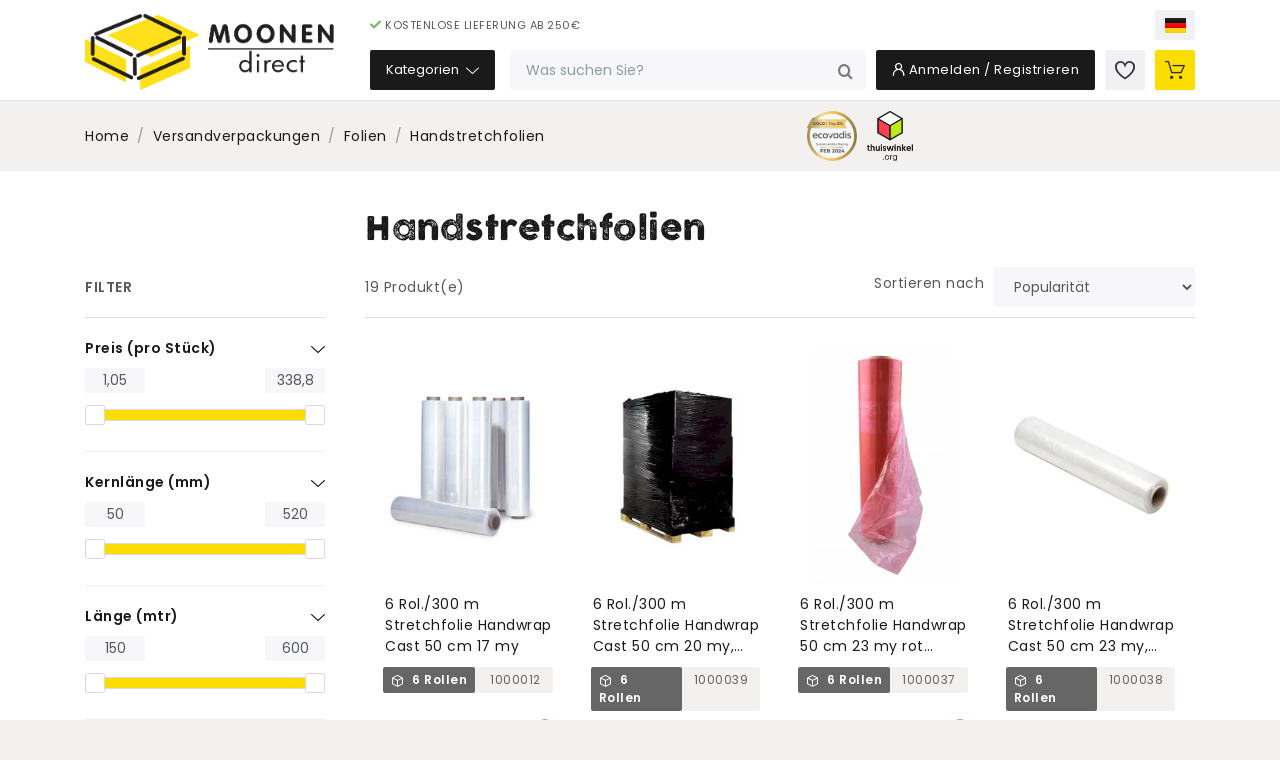

--- FILE ---
content_type: text/html; charset=utf-8
request_url: https://www.moonendirekt.de/de/handstretchfolien
body_size: 25601
content:
<!DOCTYPE html>
<html dir="ltr" lang="de">
<head>
  
  <title>Handstretchfolien kaufen? - Moonen Direct - Moonen Direkt</title>

      <meta name="description" content="Kaufen Sie Handstretchfolien schnell und einfach beim Verpackungsgroßhändler Moonen Direkt.">
        <meta name="viewport" content="width=device-width, initial-scale=1, user-scalable=no">
  
  <base href="https://www.moonendirekt.de/">

      <link href="catalog/view/theme/moonen/css/min.webshop.css" type="text/css" rel="stylesheet">
        <link href="https://www.moonendirekt.de/image/favicon/favicon-moonen.svg" rel="icon">
          <script>
      let _paq = window._paq = window._paq || [];
            _paq.push(['trackPageView']);
      _paq.push(['enableLinkTracking']);
      (function() {
        const u = "https://matomo.moonenpackaging.dev/";
        _paq.push(['setTrackerUrl', u+'matomo.php']);
        _paq.push(['setSiteId', '2']);
        const d = document, g = d.createElement('script'), s = d.getElementsByTagName('script')[0];
        g.async=true; g.src=u+'matomo.js'; s.parentNode.insertBefore(g,s);
      })();
    </script>
          <!-- Google Tag Manager -->
      <script>(function(w,d,s,l,i){w[l]=w[l]||[];w[l].push({'gtm.start':
                  new Date().getTime(),event:'gtm.js'});var f=d.getElementsByTagName(s)[0],
              j=d.createElement(s),dl=l!='dataLayer'?'&l='+l:'';j.async=true;j.src=
              'https://www.googletagmanager.com/gtm.js?id='+i+dl;f.parentNode.insertBefore(j,f);
          })(window,document,'script','dataLayer','GTM-WQ8WZJH9');</script>
      <!-- End Google Tag Manager -->
  </head>
<body class="preload" data-theme="webshop">
    <!-- Google Tag Manager (noscript) -->
    <noscript><iframe src="https://www.googletagmanager.com/ns.html?id=GTM-WQ8WZJH9"
                      height="0" width="0" style="display:none;visibility:hidden"></iframe></noscript>
    <!-- End Google Tag Manager (noscript) -->
      <div id="backdrop"></div>
<div id="header-container">
    <header>
                    <div id="header-usps-container" class="d-lg-none">
                <div class="container">
                    <ul id="header-usps" class="usps">
                                                    <li>Kostenlose Lieferung ab 250€</li>
                                            </ul>
                </div>
            </div>
                <div id="header" class="container">
            <button class="d-lg-none header-button" type="button" id="header-menu-trigger">
                <i class="icon icon-menu"></i>
                <span class="d-none d-sm-inline-block">Menü</span>
            </button>
            <a href="https://www.moonendirekt.de/de" id="header-logo">
                <img src="image/catalog/images/logo_Moonen_Direct_large.png" alt="Moonen Direkt">
            </a>
            <div id="header-top">
                <ul id="header-top-left" class="header-top-menu usps">
                                                                        <li>Kostenlose Lieferung ab 250€</li>
                                                            </ul>
                                                    <ul id="header-top-right" class="header-top-menu">
                                                                            <li id="header-top-language">
                                <a href="#" class="header-button header-button-icon header-button-light dropdown-toggle" data-toggle="dropdown" aria-haspopup="true" aria-expanded="false">
                                    <span class="flag flag-de">DE</span>
                                </a>
                                <div class="dropdown-menu">
                                                                            <a class="dropdown-item" href="https://www.moonendirekt.de/nl/handwikkelfolie">
                                            <span class="flag flag-nl">NL</span>
                                            Nederlands
                                        </a>
                                                                            <a class="dropdown-item" href="https://www.moonendirekt.de/fr/film-etirable-manuel">
                                            <span class="flag flag-fr">FR</span>
                                            Français
                                        </a>
                                                                            <a class="dropdown-item active" href="https://www.moonendirekt.de/de/handstretchfolien">
                                            <span class="flag flag-de">DE</span>
                                            Deutsch
                                        </a>
                                                                    </div>
                            </li>
                                            </ul>
                            </div>
            <div id="header-content">
                <div id="header-menu">
                    <div id="header-menu-top" class="header-menu-fixed">
                        <button id="header-menu-top-back" type="button" disabled="disabled">
                            <i class="icon icon-chevron-left"></i>
                        </button>
                        <div id="header-menu-top-title" data-label="Menü"></div>
                        <button id="header-menu-top-close" type="button">
                            <i class="icon icon-times"></i>
                        </button>
                    </div>
                    <ul id="header-menu-inner">
                                                    <li class="d-lg-none">
                                <a href="https://www.moonendirekt.de/de/anmelden"><i class="icon icon-user3"></i> Mein Konto</a>
                            </li>
                                                                        <li class="d-lg-none">
                            <a href="https://www.moonendirekt.de/de/bestellen">
                                <i class="icon icon-cart"></i>
                                Kasse
                                <span class="cart-product-count badge badge-danger d-none">0</span>
                            </a>
                        </li>
                        <li id="header-categories" class="header-menu">
                            <button class="header-button" type="button">
                                Kategorien
                                <i class="icon icon-down"></i>
                            </button>
                            <div class="header-menu-backdrop backdrop"></div>
                            <ul class="megamenu megamenu-level-0">
  <li class="has-submenu">
    <a href="https://www.moonendirekt.de/de/versandverpackungen">Versandverpackungen</a>
          <ul class="megamenu megamenu-level-1">
              <li class="has-submenu">
          <a href="https://www.moonendirekt.de/de/beutel">Beutel</a>
                      <ul class="megamenu megamenu-level-2">
                          <li><a href="https://www.moonendirekt.de/de/druckverschlussbeutel">Druckverschlussbeutel</a></li>
                          <li><a href="https://www.moonendirekt.de/de/flachbeutel">Flachbeutel</a></li>
                          <li><a href="https://www.moonendirekt.de/de/rollbehaelter-abdeckungen">Rollbehälter Abdeckungen</a></li>
                        </ul>
                  </li>
              <li class="has-submenu">
          <a href="https://www.moonendirekt.de/de/folien">Folien</a>
                      <ul class="megamenu megamenu-level-2">
                          <li><a href="https://www.moonendirekt.de/de/flachfolien">Flachfolien</a></li>
                          <li><a href="https://www.moonendirekt.de/de/handstretchfolien">Handstretchfolien</a></li>
                          <li><a href="https://www.moonendirekt.de/de/maschinenstretchfolien">Maschinenstretchfolien</a></li>
                          <li><a href="https://www.moonendirekt.de/de/schlauchfolie">Schlauchfolie</a></li>
                          <li><a href="https://www.moonendirekt.de/de/schrumpffolien">Schrumpffolien</a></li>
                          <li><a href="https://www.moonendirekt.de/de/schutzfolien">Schutzfolien</a></li>
                          <li><a href="https://www.moonendirekt.de/de/spinnvlies">Spinnvlies</a></li>
                          <li><a href="https://www.moonendirekt.de/de/stretchfolienabroller">Stretchfolienabroller</a></li>
                        </ul>
                  </li>
              <li class="has-submenu">
          <a href="https://www.moonendirekt.de/de/fuell-und-polstermaterialien">Füll- und Polstermaterialien</a>
                      <ul class="megamenu megamenu-level-2">
                          <li><a href="https://www.moonendirekt.de/de/einschlagpapier">Einschlagpapier</a></li>
                          <li><a href="https://www.moonendirekt.de/de/holzwolle-und-papierwolle">Holzwolle und Papierwolle</a></li>
                          <li><a href="https://www.moonendirekt.de/de/luftpolsterfolie">Luftpolsterfolie</a></li>
                          <li><a href="https://www.moonendirekt.de/de/luftpolsterkissen">Luftpolsterkissen</a></li>
                          <li><a href="https://www.moonendirekt.de/de/packpapier">Packpapier</a></li>
                          <li><a href="https://www.moonendirekt.de/de/papier-anticorrosion">Papier anticorrosion</a></li>
                          <li><a href="https://www.moonendirekt.de/de/papier-crepon">Papier crépon</a></li>
                          <li><a href="https://www.moonendirekt.de/de/papier-de-masquage">Papier de masquage</a></li>
                          <li><a href="https://www.moonendirekt.de/de/papier-de-protection">Papier de protection</a></li>
                          <li><a href="https://www.moonendirekt.de/de/rollenwellpappe">Rollenwellpappe</a></li>
                          <li><a href="https://www.moonendirekt.de/de/schaumfolie">Schaumfolie</a></li>
                          <li><a href="https://www.moonendirekt.de/de/schaumpolsterkissen">Schaumpolsterkissen</a></li>
                          <li><a href="https://www.moonendirekt.de/de/styropor">Styropor</a></li>
                          <li><a href="https://www.moonendirekt.de/de/verpackungschips">Verpackungschips</a></li>
                          <li><a href="https://www.moonendirekt.de/de/warnetiketten">Warnetiketten</a></li>
                        </ul>
                  </li>
              <li class="has-submenu">
          <a href="https://www.moonendirekt.de/de/kartons">Kartons</a>
                      <ul class="megamenu megamenu-level-2">
                          <li><a href="https://www.moonendirekt.de/de/automatikboden-kartons">Automatikboden Kartons</a></li>
                          <li><a href="https://www.moonendirekt.de/de/briefkartons">Briefkartons</a></li>
                          <li><a href="https://www.moonendirekt.de/de/buchverpackungen">Buchverpackungen</a></li>
                          <li><a href="https://www.moonendirekt.de/de/endloswellpappe">Endloswellpappe</a></li>
                          <li><a href="https://www.moonendirekt.de/de/faltkartons">Faltkartons</a></li>
                          <li><a href="https://www.moonendirekt.de/de/kuehlverpackungen">Kühlverpackungen</a></li>
                          <li><a href="https://www.moonendirekt.de/de/palettencontainer">Palettencontainer</a></li>
                          <li><a href="https://www.moonendirekt.de/de/postkartons">Postkartons</a></li>
                          <li><a href="https://www.moonendirekt.de/de/umzugskartons">Umzugskartons</a></li>
                          <li><a href="https://www.moonendirekt.de/de/versandhuelse">Versandhülse</a></li>
                        </ul>
                  </li>
              <li class="has-submenu">
          <a href="https://www.moonendirekt.de/de/klebebaender">Klebebänder</a>
                      <ul class="megamenu megamenu-level-2">
                          <li><a href="https://www.moonendirekt.de/de/doppelseitiges-klebeband">Doppelseitiges Klebeband</a></li>
                          <li><a href="https://www.moonendirekt.de/de/filamentband">Filamentband</a></li>
                          <li><a href="https://www.moonendirekt.de/de/gewebeband">Gewebeband</a></li>
                          <li><a href="https://www.moonendirekt.de/de/handabroller">Handabroller</a></li>
                          <li><a href="https://www.moonendirekt.de/de/klebeband-fuer-beutelversiegelung">Klebeband für Beutelversiegelung</a></li>
                          <li><a href="https://www.moonendirekt.de/de/kreppklebeband">Kreppklebeband</a></li>
                          <li><a href="https://www.moonendirekt.de/de/nassklebeband">Nassklebeband</a></li>
                          <li><a href="https://www.moonendirekt.de/de/papier-packband">Papier-Packband</a></li>
                          <li><a href="https://www.moonendirekt.de/de/pet-klebeband">PET-Klebeband</a></li>
                          <li><a href="https://www.moonendirekt.de/de/pla-klebeband">PLA-Klebeband</a></li>
                          <li><a href="https://www.moonendirekt.de/de/pp-klebeband">PP-Klebeband</a></li>
                          <li><a href="https://www.moonendirekt.de/de/pvc-klebeband">PVC-Klebeband</a></li>
                          <li><a href="https://www.moonendirekt.de/de/security-klebeband">Security Klebeband</a></li>
                          <li><a href="https://www.moonendirekt.de/de/warnklebeband">Warnklebeband</a></li>
                        </ul>
                  </li>
              <li class="has-submenu">
          <a href="https://www.moonendirekt.de/de/paletten">Paletten</a>
                      <ul class="megamenu megamenu-level-2">
                          <li><a href="https://www.moonendirekt.de/de/antirutschpapier">Antirutschpapier</a></li>
                          <li><a href="https://www.moonendirekt.de/de/kantenschutzleisten">Kantenschutzleisten</a></li>
                          <li><a href="https://www.moonendirekt.de/de/palettenabdeckblaetter">Palettenabdeckblätter</a></li>
                          <li><a href="https://www.moonendirekt.de/de/palettenhuetchen">Palettenhütchen</a></li>
                          <li><a href="https://www.moonendirekt.de/de/pressholzpaletten">Pressholzpaletten</a></li>
                          <li><a href="https://www.moonendirekt.de/de/wellpappe-platte">Wellpappe Platte</a></li>
                        </ul>
                  </li>
              <li>
          <a href="https://www.moonendirekt.de/de/schreibmappe">Schreibmappe</a>
                  </li>
              <li>
          <a href="https://www.moonendirekt.de/de/sicherheitsmesser">Sicherheitsmesser</a>
                  </li>
              <li class="has-submenu">
          <a href="https://www.moonendirekt.de/de/umreifungsmaterial">Umreifungsmaterial</a>
                      <ul class="megamenu megamenu-level-2">
                          <li><a href="https://www.moonendirekt.de/de/abroller">Abroller</a></li>
                          <li><a href="https://www.moonendirekt.de/de/palettengummiband">Palettengummiband</a></li>
                          <li><a href="https://www.moonendirekt.de/de/palettenverpackungspapier">Palettenverpackungspapier</a></li>
                          <li><a href="https://www.moonendirekt.de/de/spann-verschlussgeraete">Spann- & Verschlussgeräte</a></li>
                          <li><a href="https://www.moonendirekt.de/de/umreifungsbaender">Umreifungsbänder</a></li>
                          <li><a href="https://www.moonendirekt.de/de/verschlusshuelsen-klammern">Verschlusshülsen & -klammern</a></li>
                        </ul>
                  </li>
              <li class="has-submenu">
          <a href="https://www.moonendirekt.de/de/umzugsausruestung">Umzugsausrüstung</a>
                      <ul class="megamenu megamenu-level-2">
                          <li><a href="https://www.moonendirekt.de/de/arbeitshandschuhe">Arbeitshandschuhe</a></li>
                          <li><a href="https://www.moonendirekt.de/de/packdecke-und-matratzenbezuege">Packdecke und Matratzenbezüge</a></li>
                          <li><a href="https://www.moonendirekt.de/de/transportroller">Transportroller</a></li>
                          <li><a href="https://www.moonendirekt.de/de/umzugs-export-kartonagen">Umzugs- & Export Kartonagen</a></li>
                          <li><a href="https://www.moonendirekt.de/de/warnetiketten-bruchgefahr">Warnetiketten Bruchgefahr</a></li>
                        </ul>
                  </li>
              <li class="has-submenu">
          <a href="https://www.moonendirekt.de/de/versandtaschen">Versandtaschen</a>
                      <ul class="megamenu megamenu-level-2">
                          <li><a href="https://www.moonendirekt.de/de/lieferscheintaschen">Lieferscheintaschen</a></li>
                          <li><a href="https://www.moonendirekt.de/de/luftpolstertaschen">Luftpolstertaschen</a></li>
                          <li><a href="https://www.moonendirekt.de/de/wellpapp-versandtaschen">Wellpapp Versandtaschen</a></li>
                        </ul>
                  </li>
              <li class="has-submenu">
          <a href="https://www.moonendirekt.de/de/verschlussmaterial">Verschlussmaterial</a>
                      <ul class="megamenu megamenu-level-2">
                          <li><a href="https://www.moonendirekt.de/de/beutelversiegelung">Beutelversiegelung</a></li>
                          <li><a href="https://www.moonendirekt.de/de/blitzbinder-und-klettverschluss">Blitzbinder und Klettverschluss</a></li>
                          <li><a href="https://www.moonendirekt.de/de/drahtverschluss">Drahtverschluss</a></li>
                          <li><a href="https://www.moonendirekt.de/de/kabelbinder">Kabelbinder</a></li>
                          <li><a href="https://www.moonendirekt.de/de/seil-und-elastisch">Seil und elastisch</a></li>
                          <li><a href="https://www.moonendirekt.de/de/sicherheitsverschluss">Sicherheitsverschluss</a></li>
                          <li><a href="https://www.moonendirekt.de/de/vorhaengeschloss">Vorhängeschloss</a></li>
                        </ul>
                  </li>
            </ul>
      </li>
  <li class="has-submenu">
    <a href="https://www.moonendirekt.de/de/essen-und-trinken">Essen und Trinken</a>
          <ul class="megamenu megamenu-level-1">
              <li class="has-submenu">
          <a href="https://www.moonendirekt.de/de/to-go">To Go</a>
                      <ul class="megamenu megamenu-level-2">
                          <li><a href="https://www.moonendirekt.de/de/aluschalen">Aluschalen</a></li>
                          <li><a href="https://www.moonendirekt.de/de/burger-verpackungen">Burger Verpackungen</a></li>
                          <li><a href="https://www.moonendirekt.de/de/mahlzeitbehalter">Mahlzeitbehalter</a></li>
                          <li><a href="https://www.moonendirekt.de/de/menueboxen">Menüboxen</a></li>
                          <li><a href="https://www.moonendirekt.de/de/nudelbox">Nudelbox</a></li>
                          <li><a href="https://www.moonendirekt.de/de/pizzakartone">Pizzakartone</a></li>
                          <li><a href="https://www.moonendirekt.de/de/pommesschuetten">Pommesschütten</a></li>
                          <li><a href="https://www.moonendirekt.de/de/salatschalen">Salatschalen</a></li>
                          <li><a href="https://www.moonendirekt.de/de/snackschalen">Snackschalen</a></li>
                          <li><a href="https://www.moonendirekt.de/de/sossenschaelchen">Soßenschälchen</a></li>
                          <li><a href="https://www.moonendirekt.de/de/suppenschalen">Suppenschalen</a></li>
                          <li><a href="https://www.moonendirekt.de/de/to-go-boxen">To Go Boxen</a></li>
                          <li><a href="https://www.moonendirekt.de/de/to-go-tragetaschen">To Go Tragetaschen</a></li>
                        </ul>
                  </li>
              <li class="has-submenu">
          <a href="https://www.moonendirekt.de/de/becher">Becher</a>
                      <ul class="megamenu megamenu-level-2">
                          <li><a href="https://www.moonendirekt.de/de/kaffeebecher">Kaffeebecher</a></li>
                          <li><a href="https://www.moonendirekt.de/de/plastikbecher">Plastikbecher</a></li>
                          <li><a href="https://www.moonendirekt.de/de/smoothie-und-salatbecher">Smoothie und Salatbecher</a></li>
                          <li><a href="https://www.moonendirekt.de/de/eisbecher">Eisbecher</a></li>
                          <li><a href="https://www.moonendirekt.de/de/strohhalme">Strohhalme</a></li>
                          <li><a href="https://www.moonendirekt.de/de/ruhrstaebchen">Ruhrstäbchen</a></li>
                          <li><a href="https://www.moonendirekt.de/de/milch-und-zucker">Milch und Zucker</a></li>
                          <li><a href="https://www.moonendirekt.de/de/becherhalter">Becherhalter</a></li>
                        </ul>
                  </li>
              <li class="has-submenu">
          <a href="https://www.moonendirekt.de/de/besteck">Besteck</a>
                      <ul class="megamenu megamenu-level-2">
                          <li><a href="https://www.moonendirekt.de/de/gabeln">Gabeln</a></li>
                          <li><a href="https://www.moonendirekt.de/de/messer">Messer</a></li>
                          <li><a href="https://www.moonendirekt.de/de/loeffel">Löffel</a></li>
                          <li><a href="https://www.moonendirekt.de/de/besteckset">Besteckset</a></li>
                          <li><a href="https://www.moonendirekt.de/de/servietten">Servietten</a></li>
                          <li><a href="https://www.moonendirekt.de/de/zahnstocher">Zahnstocher</a></li>
                        </ul>
                  </li>
              <li class="has-submenu">
          <a href="https://www.moonendirekt.de/de/geschirr">Geschirr</a>
                      <ul class="megamenu megamenu-level-2">
                          <li><a href="https://www.moonendirekt.de/de/teller">Teller</a></li>
                          <li><a href="https://www.moonendirekt.de/de/schalen">Schalen</a></li>
                          <li><a href="https://www.moonendirekt.de/de/amuse-schalen">Amuse Schalen</a></li>
                        </ul>
                  </li>
              <li class="has-submenu">
          <a href="https://www.moonendirekt.de/de/baeckerei">Bäckerei</a>
                      <ul class="megamenu megamenu-level-2">
                          <li><a href="https://www.moonendirekt.de/de/antikondensbeutel">Antikondensbeutel</a></li>
                          <li><a href="https://www.moonendirekt.de/de/backformen">Backformen</a></li>
                          <li><a href="https://www.moonendirekt.de/de/backpapier">Backpapier</a></li>
                          <li><a href="https://www.moonendirekt.de/de/bagloader-beutel">Bagloader beutel</a></li>
                          <li><a href="https://www.moonendirekt.de/de/baguettetueten">Baguettetüten</a></li>
                          <li><a href="https://www.moonendirekt.de/de/beuteleinschieber">Beuteleinschieber</a></li>
                          <li><a href="https://www.moonendirekt.de/de/beutelverschluesse">Beutelverschlüsse</a></li>
                          <li><a href="https://www.moonendirekt.de/de/blisterpackung">Blisterpackung</a></li>
                          <li><a href="https://www.moonendirekt.de/de/blockbodenbeutel">Blockbodenbeutel</a></li>
                          <li><a href="https://www.moonendirekt.de/de/brottueten">Brottüten</a></li>
                          <li><a href="https://www.moonendirekt.de/de/buegelbeutel">Bügelbeutel</a></li>
                          <li><a href="https://www.moonendirekt.de/de/flache-beutel">Flache Beutel</a></li>
                          <li><a href="https://www.moonendirekt.de/de/pralinenschachtel">Pralinenschachtel</a></li>
                          <li><a href="https://www.moonendirekt.de/de/sahneabdeckpapier">Sahneabdeckpapier</a></li>
                          <li><a href="https://www.moonendirekt.de/de/seidenfaltbeutel">Seidenfaltbeutel</a></li>
                          <li><a href="https://www.moonendirekt.de/de/spruehbeutel">Sprühbeutel</a></li>
                          <li><a href="https://www.moonendirekt.de/de/tortenkarton">Tortenkarton</a></li>
                          <li><a href="https://www.moonendirekt.de/de/tortenunterlagen">Tortenunterlagen</a></li>
                        </ul>
                  </li>
              <li class="has-submenu">
          <a href="https://www.moonendirekt.de/de/catering">Catering</a>
                      <ul class="megamenu megamenu-level-2">
                          <li><a href="https://www.moonendirekt.de/de/cateringschachtel">Cateringschachtel</a></li>
                          <li><a href="https://www.moonendirekt.de/de/servierschalen">Servierschalen</a></li>
                          <li><a href="https://www.moonendirekt.de/de/catering-zubehoer">Catering zubehör</a></li>
                          <li><a href="https://www.moonendirekt.de/de/serviertabletts">Serviertabletts</a></li>
                          <li><a href="https://www.moonendirekt.de/de/portionsverpackungen">Portionsverpackungen</a></li>
                          <li><a href="https://www.moonendirekt.de/de/spiess">Spieß</a></li>
                        </ul>
                  </li>
              <li class="has-submenu">
          <a href="https://www.moonendirekt.de/de/obst-und-gemuese">Obst und Gemüse</a>
                      <ul class="megamenu megamenu-level-2">
                          <li><a href="https://www.moonendirekt.de/de/feinkostbecher">Feinkostbecher</a></li>
                          <li><a href="https://www.moonendirekt.de/de/salatbecher">Salatbecher</a></li>
                          <li><a href="https://www.moonendirekt.de/de/obst-und-gemuese-beutel">Obst und Gemüse beutel</a></li>
                          <li><a href="https://www.moonendirekt.de/de/obstschalen">Obstschalen</a></li>
                        </ul>
                  </li>
              <li class="has-submenu">
          <a href="https://www.moonendirekt.de/de/kaese">Käse</a>
                      <ul class="megamenu megamenu-level-2">
                          <li><a href="https://www.moonendirekt.de/de/kaesepapier">Käsepapier</a></li>
                          <li><a href="https://www.moonendirekt.de/de/kaesepicks">Käsepicks</a></li>
                          <li><a href="https://www.moonendirekt.de/de/zuschnitte-kaese">Zuschnitte Käse</a></li>
                        </ul>
                  </li>
              <li class="has-submenu">
          <a href="https://www.moonendirekt.de/de/fischhaendler">Fischhändler</a>
                      <ul class="megamenu megamenu-level-2">
                          <li><a href="https://www.moonendirekt.de/de/fisch-einschlagpapier">Fisch Einschlagpapier</a></li>
                          <li><a href="https://www.moonendirekt.de/de/fischbehaelter">Fischbehälter</a></li>
                        </ul>
                  </li>
              <li class="has-submenu">
          <a href="https://www.moonendirekt.de/de/metzgerei">Metzgerei</a>
                      <ul class="megamenu megamenu-level-2">
                          <li><a href="https://www.moonendirekt.de/de/fleischschalen">Fleischschalen</a></li>
                          <li><a href="https://www.moonendirekt.de/de/fleischwarenschalen">Fleischwarenschalen</a></li>
                          <li><a href="https://www.moonendirekt.de/de/fleischwarenbeutel">Fleischwarenbeutel</a></li>
                          <li><a href="https://www.moonendirekt.de/de/zuschnitte-fleisch">Zuschnitte Fleisch</a></li>
                          <li><a href="https://www.moonendirekt.de/de/meatsaver-papier">Meatsaver papier</a></li>
                          <li><a href="https://www.moonendirekt.de/de/haehnchenbeutel">Hähnchenbeutel</a></li>
                          <li><a href="https://www.moonendirekt.de/de/einschlagpapier-fleisch">Einschlagpapier Fleisch</a></li>
                          <li><a href="https://www.moonendirekt.de/de/holzspiess">Holzspieß</a></li>
                          <li><a href="https://www.moonendirekt.de/de/metzgerseil-und-fleischnetzen">Metzgerseil und Fleischnetzen</a></li>
                          <li><a href="https://www.moonendirekt.de/de/fleischthermometer">Fleischthermometer</a></li>
                        </ul>
                  </li>
              <li>
          <a href="https://www.moonendirekt.de/de/einlagesack">Einlagesack</a>
                  </li>
              <li class="has-submenu">
          <a href="https://www.moonendirekt.de/de/folie-und-einschlagpapier">Folie und einschlagpapier</a>
                      <ul class="megamenu megamenu-level-2">
                          <li><a href="https://www.moonendirekt.de/de/alufolie">Alufolie</a></li>
                          <li><a href="https://www.moonendirekt.de/de/edelpackpapier">Edelpackpapier</a></li>
                          <li><a href="https://www.moonendirekt.de/de/ersatzpapier">Ersatzpapier</a></li>
                          <li><a href="https://www.moonendirekt.de/de/frischhaltefolie">Frischhaltefolie</a></li>
                          <li><a href="https://www.moonendirekt.de/de/lebensmittelpapier">Lebensmittelpapier</a></li>
                          <li><a href="https://www.moonendirekt.de/de/vakuumbeutel">Vakuumbeutel</a></li>
                          <li><a href="https://www.moonendirekt.de/de/verschlussfolie">Verschlussfolie</a></li>
                          <li><a href="https://www.moonendirekt.de/de/zuschnitte-lebensmittelecht">Zuschnitte lebensmittelecht</a></li>
                        </ul>
                  </li>
              <li>
          <a href="https://www.moonendirekt.de/de/gekuehlter-transport">Gekühlter Transport</a>
                  </li>
              <li>
          <a href="https://www.moonendirekt.de/de/haccp">HACCP</a>
                  </li>
              <li>
          <a href="https://www.moonendirekt.de/de/pet-flasche-mit-verschluss">PET-Flasche mit Verschluss</a>
                  </li>
            </ul>
      </li>
  <li class="has-submenu">
    <a href="https://www.moonendirekt.de/de/shop">Shop</a>
          <ul class="megamenu megamenu-level-1">
              <li class="has-submenu">
          <a href="https://www.moonendirekt.de/de/etiketten">Etiketten</a>
                      <ul class="megamenu megamenu-level-2">
                          <li><a href="https://www.moonendirekt.de/de/aktionsaufkleber">Aktionsaufkleber</a></li>
                          <li><a href="https://www.moonendirekt.de/de/etikettenspender">Etikettenspender</a></li>
                          <li><a href="https://www.moonendirekt.de/de/lebensmittelcodierung">Lebensmittelcodierung</a></li>
                          <li><a href="https://www.moonendirekt.de/de/preisetiketten">Preisetiketten</a></li>
                          <li><a href="https://www.moonendirekt.de/de/textilzange">Textilzange</a></li>
                          <li><a href="https://www.moonendirekt.de/de/thermoetiketten">Thermoetiketten</a></li>
                          <li><a href="https://www.moonendirekt.de/de/waage-etiketten">Waage Etiketten</a></li>
                        </ul>
                  </li>
              <li class="has-submenu">
          <a href="https://www.moonendirekt.de/de/florist">Florist</a>
                      <ul class="megamenu megamenu-level-2">
                          <li><a href="https://www.moonendirekt.de/de/blumenfolie-und-papier">Blumenfolie und papier</a></li>
                          <li><a href="https://www.moonendirekt.de/de/blumentueten">Blumentüten</a></li>
                          <li><a href="https://www.moonendirekt.de/de/zubehoer">Zubehör</a></li>
                        </ul>
                  </li>
              <li class="has-submenu">
          <a href="https://www.moonendirekt.de/de/geschenkverpackungen">Geschenkverpackungen</a>
                      <ul class="megamenu megamenu-level-2">
                          <li><a href="https://www.moonendirekt.de/de/flaschentaschen">Flaschentaschen</a></li>
                          <li><a href="https://www.moonendirekt.de/de/geschenketiketten">Geschenketiketten</a></li>
                          <li><a href="https://www.moonendirekt.de/de/geschenkkoerbe">Geschenkkörbe</a></li>
                          <li><a href="https://www.moonendirekt.de/de/geschenkpapier-und-folie">Geschenkpapier und Folie</a></li>
                          <li><a href="https://www.moonendirekt.de/de/geschenktueten">Geschenktüten</a></li>
                          <li><a href="https://www.moonendirekt.de/de/holzwolle-und-sizzlepak">Holzwolle und Sizzlepak</a></li>
                          <li><a href="https://www.moonendirekt.de/de/papierabroller">Papierabroller</a></li>
                          <li><a href="https://www.moonendirekt.de/de/schleifen-und-baender">Schleifen und Bänder</a></li>
                          <li><a href="https://www.moonendirekt.de/de/seidenpapier">Seidenpapier</a></li>
                          <li><a href="https://www.moonendirekt.de/de/tabletts">Tabletts</a></li>
                          <li><a href="https://www.moonendirekt.de/de/weinkartons">Weinkartons</a></li>
                          <li><a href="https://www.moonendirekt.de/de/weinkisten">Weinkisten</a></li>
                        </ul>
                  </li>
              <li class="has-submenu">
          <a href="https://www.moonendirekt.de/de/kasse">Kasse</a>
                      <ul class="megamenu megamenu-level-2">
                          <li><a href="https://www.moonendirekt.de/de/bonrollen">Bonrollen</a></li>
                          <li><a href="https://www.moonendirekt.de/de/geldscheinpruefgeraet">Geldscheinprüfgerät</a></li>
                        </ul>
                  </li>
              <li class="has-submenu">
          <a href="https://www.moonendirekt.de/de/ladenbedarf">Ladenbedarf</a>
                      <ul class="megamenu megamenu-level-2">
                          <li><a href="https://www.moonendirekt.de/de/beutelspender">Beutelspender</a></li>
                          <li><a href="https://www.moonendirekt.de/de/einkaufskoerbe">Einkaufskörbe</a></li>
                          <li><a href="https://www.moonendirekt.de/de/praesentationsmaterial">Präsentationsmaterial</a></li>
                          <li><a href="https://www.moonendirekt.de/de/regalmaterial">Regalmaterial</a></li>
                          <li><a href="https://www.moonendirekt.de/de/wartemarkenspender">Wartemarkenspender</a></li>
                        </ul>
                  </li>
              <li class="has-submenu">
          <a href="https://www.moonendirekt.de/de/preismaterial">Preismaterial</a>
                      <ul class="megamenu megamenu-level-2">
                          <li><a href="https://www.moonendirekt.de/de/preisauszeichner">Preisauszeichner</a></li>
                          <li><a href="https://www.moonendirekt.de/de/preisschilder">Preisschilder</a></li>
                        </ul>
                  </li>
              <li class="has-submenu">
          <a href="https://www.moonendirekt.de/de/tragetaschen">Tragetaschen</a>
                      <ul class="megamenu megamenu-level-2">
                          <li><a href="https://www.moonendirekt.de/de/papiertueten">Papiertüten</a></li>
                          <li><a href="https://www.moonendirekt.de/de/plastiktueten">Plastiktüten</a></li>
                        </ul>
                  </li>
              <li>
          <a href="https://www.moonendirekt.de/de/versiegelungsapparat">Versiegelungsapparat</a>
                  </li>
            </ul>
      </li>
  <li class="has-submenu">
    <a href="https://www.moonendirekt.de/de/reinigung-und-hygiene">Reinigung und Hygiene</a>
          <ul class="megamenu megamenu-level-1">
              <li>
          <a href="https://www.moonendirekt.de/de/abfallbehaelter">Abfallbehälter</a>
                  </li>
              <li class="has-submenu">
          <a href="https://www.moonendirekt.de/de/haendehygiene">Händehygiene</a>
                      <ul class="megamenu megamenu-level-2">
                          <li><a href="https://www.moonendirekt.de/de/desinfektionsmittel">Desinfektionsmittel</a></li>
                          <li><a href="https://www.moonendirekt.de/de/seife">Seife</a></li>
                          <li><a href="https://www.moonendirekt.de/de/seifespender">Seifespender</a></li>
                        </ul>
                  </li>
              <li>
          <a href="https://www.moonendirekt.de/de/lufterfrischer">Lufterfrischer</a>
                  </li>
              <li>
          <a href="https://www.moonendirekt.de/de/muellsaecke">Müllsäcke</a>
                  </li>
              <li class="has-submenu">
          <a href="https://www.moonendirekt.de/de/papier">Papier</a>
                      <ul class="megamenu megamenu-level-2">
                          <li><a href="https://www.moonendirekt.de/de/feuchttuecher">Feuchttücher</a></li>
                          <li><a href="https://www.moonendirekt.de/de/handtuchrollen">Handtuchrollen</a></li>
                          <li><a href="https://www.moonendirekt.de/de/hygienebeutel">Hygienebeutel</a></li>
                          <li><a href="https://www.moonendirekt.de/de/kuechenrollen">Küchenrollen</a></li>
                          <li><a href="https://www.moonendirekt.de/de/papierhandtuecher">Papierhandtücher</a></li>
                          <li><a href="https://www.moonendirekt.de/de/putzpapier">Putzpapier</a></li>
                          <li><a href="https://www.moonendirekt.de/de/toilettenpapier">Toilettenpapier</a></li>
                        </ul>
                  </li>
              <li class="has-submenu">
          <a href="https://www.moonendirekt.de/de/papierspender">Papierspender</a>
                      <ul class="megamenu megamenu-level-2">
                          <li><a href="https://www.moonendirekt.de/de/handtuchspender">Handtuchspender</a></li>
                          <li><a href="https://www.moonendirekt.de/de/putzpapierspender">Putzpapierspender</a></li>
                          <li><a href="https://www.moonendirekt.de/de/toilettenpapierspender">Toilettenpapierspender</a></li>
                        </ul>
                  </li>
              <li class="has-submenu">
          <a href="https://www.moonendirekt.de/de/persoenlicher-schutz">Persönlicher Schutz</a>
                      <ul class="megamenu megamenu-level-2">
                          <li><a href="https://www.moonendirekt.de/de/gesichtsschutz">Gesichtsschutz</a></li>
                          <li><a href="https://www.moonendirekt.de/de/handschuhe">Handschuhe</a></li>
                          <li><a href="https://www.moonendirekt.de/de/muetzen">Mützen</a></li>
                          <li><a href="https://www.moonendirekt.de/de/schuerzen">Schürzen</a></li>
                        </ul>
                  </li>
              <li>
          <a href="https://www.moonendirekt.de/de/putztuecher">Putztücher</a>
                  </li>
              <li class="has-submenu">
          <a href="https://www.moonendirekt.de/de/reinigungsmittel">Reinigungsmittel</a>
                      <ul class="megamenu megamenu-level-2">
                          <li><a href="https://www.moonendirekt.de/de/bodenreinigung">Bodenreinigung</a></li>
                          <li><a href="https://www.moonendirekt.de/de/bodenreinigungsmachine">Bodenreinigungsmachine</a></li>
                          <li><a href="https://www.moonendirekt.de/de/innenreinigung">Innenreinigung</a></li>
                          <li><a href="https://www.moonendirekt.de/de/kuechenreinigung">Küchenreinigung</a></li>
                          <li><a href="https://www.moonendirekt.de/de/sanitaerreinigung">Sanitärreinigung</a></li>
                          <li><a href="https://www.moonendirekt.de/de/textilreinigung">Textilreinigung</a></li>
                        </ul>
                  </li>
              <li class="has-submenu">
          <a href="https://www.moonendirekt.de/de/reinigungsprodukte">Reinigungsprodukte</a>
                      <ul class="megamenu megamenu-level-2">
                          <li><a href="https://www.moonendirekt.de/de/besen-und-buersten">Besen und Bürsten</a></li>
                          <li><a href="https://www.moonendirekt.de/de/bodenpads">Bodenpads</a></li>
                          <li><a href="https://www.moonendirekt.de/de/eimer">Eimer</a></li>
                          <li><a href="https://www.moonendirekt.de/de/mopp">Mopp</a></li>
                          <li><a href="https://www.moonendirekt.de/de/reinigungsmaschinen-und-zubehoer">Reinigungsmaschinen und Zubehör</a></li>
                          <li><a href="https://www.moonendirekt.de/de/schrubber">Schrubber</a></li>
                          <li><a href="https://www.moonendirekt.de/de/spuelbrueste">Spülbrüste</a></li>
                          <li><a href="https://www.moonendirekt.de/de/staubsauger">Staubsauger</a></li>
                          <li><a href="https://www.moonendirekt.de/de/staubwischer">Staubwischer</a></li>
                          <li><a href="https://www.moonendirekt.de/de/verschiedene-reinigungsprodukte">Verschiedene Reinigungsprodukte</a></li>
                          <li><a href="https://www.moonendirekt.de/de/wasserschieber">Wasserschieber</a></li>
                        </ul>
                  </li>
            </ul>
      </li>
  <li class="has-submenu">
    <a href="https://www.moonendirekt.de/de/buero-und-gebaeude">Büro und Gebäude</a>
          <ul class="megamenu megamenu-level-1">
              <li class="has-submenu">
          <a href="https://www.moonendirekt.de/de/archivierung">Archivierung</a>
                      <ul class="megamenu megamenu-level-2">
                          <li><a href="https://www.moonendirekt.de/de/archivboxen">Archivboxen</a></li>
                          <li><a href="https://www.moonendirekt.de/de/prospekthuellen">Prospekthüllen</a></li>
                          <li><a href="https://www.moonendirekt.de/de/registerkarten">Registerkarten</a></li>
                          <li><a href="https://www.moonendirekt.de/de/ringbuecher">Ringbücher</a></li>
                          <li><a href="https://www.moonendirekt.de/de/schnellhefter">Schnellhefter</a></li>
                        </ul>
                  </li>
              <li>
          <a href="https://www.moonendirekt.de/de/batterien">Batterien</a>
                  </li>
              <li class="has-submenu">
          <a href="https://www.moonendirekt.de/de/buerobedarf">Bürobedarf</a>
                      <ul class="megamenu megamenu-level-2">
                          <li><a href="https://www.moonendirekt.de/de/briefschublade">Briefschublade</a></li>
                          <li><a href="https://www.moonendirekt.de/de/bueroklammern">Büroklammern</a></li>
                          <li><a href="https://www.moonendirekt.de/de/gummibaender">Gummibänder</a></li>
                          <li><a href="https://www.moonendirekt.de/de/hefter-und-heftklammern">Hefter und Heftklammern</a></li>
                          <li><a href="https://www.moonendirekt.de/de/klebeband">Klebeband</a></li>
                          <li><a href="https://www.moonendirekt.de/de/laminieren">Laminieren</a></li>
                          <li><a href="https://www.moonendirekt.de/de/lineale">Lineale</a></li>
                          <li><a href="https://www.moonendirekt.de/de/messer-und-scheren">Messer und Scheren</a></li>
                          <li><a href="https://www.moonendirekt.de/de/perforatoren">Perforatoren</a></li>
                          <li><a href="https://www.moonendirekt.de/de/schluesselanhaenger">Schlüsselanhänger</a></li>
                          <li><a href="https://www.moonendirekt.de/de/taschenrechner">Taschenrechner</a></li>
                        </ul>
                  </li>
              <li>
          <a href="https://www.moonendirekt.de/de/erste-hilfe">Erste Hilfe</a>
                  </li>
              <li>
          <a href="https://www.moonendirekt.de/de/etiketten-und-labels">Etiketten und Labels</a>
                  </li>
              <li>
          <a href="https://www.moonendirekt.de/de/kleber">Kleber</a>
                  </li>
              <li>
          <a href="https://www.moonendirekt.de/de/magneet-schreibtafel-und-flipchart">Magneet Schreibtafel und Flipchart</a>
                  </li>
              <li>
          <a href="https://www.moonendirekt.de/de/schneeraeumung">Schneeräumung</a>
                  </li>
              <li class="has-submenu">
          <a href="https://www.moonendirekt.de/de/schreibgeraete">Schreibgeräte</a>
                      <ul class="megamenu megamenu-level-2">
                          <li><a href="https://www.moonendirekt.de/de/bleistifte">Bleistifte</a></li>
                          <li><a href="https://www.moonendirekt.de/de/korrekturhilfen">Korrekturhilfen</a></li>
                          <li><a href="https://www.moonendirekt.de/de/marker">Marker</a></li>
                          <li><a href="https://www.moonendirekt.de/de/stempel">Stempel</a></li>
                          <li><a href="https://www.moonendirekt.de/de/stifte">Stifte</a></li>
                        </ul>
                  </li>
              <li class="has-submenu">
          <a href="https://www.moonendirekt.de/de/schreibwaren">Schreibwaren</a>
                      <ul class="megamenu megamenu-level-2">
                          <li><a href="https://www.moonendirekt.de/de/haftnotizen">Haftnotizen</a></li>
                          <li><a href="https://www.moonendirekt.de/de/kopierpapier">Kopierpapier</a></li>
                          <li><a href="https://www.moonendirekt.de/de/schreibbloecke">Schreibblöcke</a></li>
                        </ul>
                  </li>
              <li class="has-submenu">
          <a href="https://www.moonendirekt.de/de/sicherheit-und-markierung">Sicherheit und Markierung</a>
                      <ul class="megamenu megamenu-level-2">
                          <li><a href="https://www.moonendirekt.de/de/absperrband">Absperrband</a></li>
                          <li><a href="https://www.moonendirekt.de/de/markierungsband">Markierungsband</a></li>
                        </ul>
                  </li>
              <li>
          <a href="https://www.moonendirekt.de/de/toner-und-druckerpatronen">Toner und Druckerpatronen</a>
                  </li>
              <li>
          <a href="https://www.moonendirekt.de/de/treppen-und-tritthocker">Treppen und Tritthocker</a>
                  </li>
              <li>
          <a href="https://www.moonendirekt.de/de/verschiedene-buero-und-gebaeude">Verschiedene Büro und Gebäude</a>
                  </li>
              <li class="has-submenu">
          <a href="https://www.moonendirekt.de/de/verschiedene-umschlaege">Verschiedene Umschläge</a>
                      <ul class="megamenu megamenu-level-2">
                          <li><a href="https://www.moonendirekt.de/de/blasenumschlaege">Blasenumschläge</a></li>
                          <li><a href="https://www.moonendirekt.de/de/papierumschlaege">Papierumschläge</a></li>
                          <li><a href="https://www.moonendirekt.de/de/seal-bags">Seal bags</a></li>
                        </ul>
                  </li>
            </ul>
      </li>
  <li class="has-submenu">
    <a href="https://www.moonendirekt.de/de/nachhaltigen-verpackungen" class="megamenu-item-sustainable">Nachhaltigen Verpackungen</a>
          <ul class="megamenu megamenu-level-1">
              <li>
          <a href="https://www.moonendirekt.de/de/nachhaltige-take-away">Nachhaltige Take Away</a>
                  </li>
              <li>
          <a href="https://www.moonendirekt.de/de/nachhaltige-becher">Nachhaltige Becher</a>
                  </li>
              <li>
          <a href="https://www.moonendirekt.de/de/nachhaltiges-besteck">Nachhaltiges Besteck</a>
                  </li>
              <li>
          <a href="https://www.moonendirekt.de/de/nachhaltige-brottaschen">Nachhaltige Brottaschen</a>
                  </li>
              <li>
          <a href="https://www.moonendirekt.de/de/nachhaltige-buerobedarf">Nachhaltige Bürobedarf</a>
                  </li>
              <li>
          <a href="https://www.moonendirekt.de/de/nachhaltige-gebaeckschachteln">Nachhaltige Gebäckschachteln</a>
                  </li>
              <li>
          <a href="https://www.moonendirekt.de/de/nachhaltige-kartons">Nachhaltige Kartons</a>
                  </li>
              <li>
          <a href="https://www.moonendirekt.de/de/nachhaltige-reinigung-und-hygiene">Nachhaltige Reinigung und Hygiene</a>
                  </li>
              <li>
          <a href="https://www.moonendirekt.de/de/nachhaltige-servietten">Nachhaltige Servietten</a>
                  </li>
              <li>
          <a href="https://www.moonendirekt.de/de/nachhaltige-tragetaschen">Nachhaltige Tragetaschen</a>
                  </li>
              <li>
          <a href="https://www.moonendirekt.de/de/nachhaltige-versandverpackungen">Nachhaltige Versandverpackungen</a>
                  </li>
              <li>
          <a href="https://www.moonendirekt.de/de/nachhaltiges-geschirr">Nachhaltiges Geschirr</a>
                  </li>
            </ul>
      </li>
  <li>
    <a href="https://www.moonendirekt.de/de/angebote" class="megamenu-item-sale">Aktion</a>
      </li>
</ul>
<script type="text/javascript">
  const categoryData = {"226":{"label":"Versandverpackungen","route":"https:\/\/www.moonendirekt.de\/de\/versandverpackungen","affix":false},"257":{"label":"Beutel","route":"https:\/\/www.moonendirekt.de\/de\/beutel","affix":226},"265":{"label":"Druckverschlussbeutel","route":"https:\/\/www.moonendirekt.de\/de\/druckverschlussbeutel","affix":257},"267":{"label":"Flachbeutel","route":"https:\/\/www.moonendirekt.de\/de\/flachbeutel","affix":257},"259":{"label":"Rollbeh\u00e4lter Abdeckungen","route":"https:\/\/www.moonendirekt.de\/de\/rollbehaelter-abdeckungen","affix":257},"271":{"label":"Folien","route":"https:\/\/www.moonendirekt.de\/de\/folien","affix":226},"275":{"label":"Flachfolien","route":"https:\/\/www.moonendirekt.de\/de\/flachfolien","affix":271},"277":{"label":"Handstretchfolien","route":"https:\/\/www.moonendirekt.de\/de\/handstretchfolien","affix":271},"279":{"label":"Maschinenstretchfolien","route":"https:\/\/www.moonendirekt.de\/de\/maschinenstretchfolien","affix":271},"287":{"label":"Schlauchfolie","route":"https:\/\/www.moonendirekt.de\/de\/schlauchfolie","affix":271},"281":{"label":"Schrumpffolien","route":"https:\/\/www.moonendirekt.de\/de\/schrumpffolien","affix":271},"289":{"label":"Schutzfolien","route":"https:\/\/www.moonendirekt.de\/de\/schutzfolien","affix":271},"283":{"label":"Spinnvlies","route":"https:\/\/www.moonendirekt.de\/de\/spinnvlies","affix":271},"285":{"label":"Stretchfolienabroller","route":"https:\/\/www.moonendirekt.de\/de\/stretchfolienabroller","affix":271},"309":{"label":"F\u00fcll- und Polstermaterialien","route":"https:\/\/www.moonendirekt.de\/de\/fuell-und-polstermaterialien","affix":226},"320":{"label":"Einschlagpapier","route":"https:\/\/www.moonendirekt.de\/de\/einschlagpapier","affix":309},"312":{"label":"Holzwolle und Papierwolle","route":"https:\/\/www.moonendirekt.de\/de\/holzwolle-und-papierwolle","affix":309},"318":{"label":"Luftpolsterfolie","route":"https:\/\/www.moonendirekt.de\/de\/luftpolsterfolie","affix":309},"329":{"label":"Luftpolsterkissen","route":"https:\/\/www.moonendirekt.de\/de\/luftpolsterkissen","affix":309},"331":{"label":"Packpapier","route":"https:\/\/www.moonendirekt.de\/de\/packpapier","affix":309},"581":{"label":"Papier anticorrosion","route":"https:\/\/www.moonendirekt.de\/de\/papier-anticorrosion","affix":309},"579":{"label":"Papier cr\u00e9pon","route":"https:\/\/www.moonendirekt.de\/de\/papier-crepon","affix":309},"582":{"label":"Papier de masquage","route":"https:\/\/www.moonendirekt.de\/de\/papier-de-masquage","affix":309},"580":{"label":"Papier de protection","route":"https:\/\/www.moonendirekt.de\/de\/papier-de-protection","affix":309},"325":{"label":"Rollenwellpappe","route":"https:\/\/www.moonendirekt.de\/de\/rollenwellpappe","affix":309},"327":{"label":"Schaumfolie","route":"https:\/\/www.moonendirekt.de\/de\/schaumfolie","affix":309},"333":{"label":"Schaumpolsterkissen","route":"https:\/\/www.moonendirekt.de\/de\/schaumpolsterkissen","affix":309},"316":{"label":"Styropor","route":"https:\/\/www.moonendirekt.de\/de\/styropor","affix":309},"314":{"label":"Verpackungschips","route":"https:\/\/www.moonendirekt.de\/de\/verpackungschips","affix":309},"310":{"label":"Warnetiketten","route":"https:\/\/www.moonendirekt.de\/de\/warnetiketten","affix":309},"227":{"label":"Kartons","route":"https:\/\/www.moonendirekt.de\/de\/kartons","affix":226},"247":{"label":"Automatikboden Kartons","route":"https:\/\/www.moonendirekt.de\/de\/automatikboden-kartons","affix":227},"237":{"label":"Briefkartons","route":"https:\/\/www.moonendirekt.de\/de\/briefkartons","affix":227},"243":{"label":"Buchverpackungen","route":"https:\/\/www.moonendirekt.de\/de\/buchverpackungen","affix":227},"229":{"label":"Endloswellpappe","route":"https:\/\/www.moonendirekt.de\/de\/endloswellpappe","affix":227},"235":{"label":"Faltkartons","route":"https:\/\/www.moonendirekt.de\/de\/faltkartons","affix":227},"245":{"label":"K\u00fchlverpackungen","route":"https:\/\/www.moonendirekt.de\/de\/kuehlverpackungen","affix":227},"231":{"label":"Palettencontainer","route":"https:\/\/www.moonendirekt.de\/de\/palettencontainer","affix":227},"239":{"label":"Postkartons","route":"https:\/\/www.moonendirekt.de\/de\/postkartons","affix":227},"233":{"label":"Umzugskartons","route":"https:\/\/www.moonendirekt.de\/de\/umzugskartons","affix":227},"241":{"label":"Versandh\u00fclse","route":"https:\/\/www.moonendirekt.de\/de\/versandhuelse","affix":227},"335":{"label":"Klebeb\u00e4nder","route":"https:\/\/www.moonendirekt.de\/de\/klebebaender","affix":226},"353":{"label":"Doppelseitiges Klebeband","route":"https:\/\/www.moonendirekt.de\/de\/doppelseitiges-klebeband","affix":335},"357":{"label":"Filamentband","route":"https:\/\/www.moonendirekt.de\/de\/filamentband","affix":335},"351":{"label":"Gewebeband","route":"https:\/\/www.moonendirekt.de\/de\/gewebeband","affix":335},"359":{"label":"Handabroller","route":"https:\/\/www.moonendirekt.de\/de\/handabroller","affix":335},"355":{"label":"Klebeband f\u00fcr Beutelversiegelung","route":"https:\/\/www.moonendirekt.de\/de\/klebeband-fuer-beutelversiegelung","affix":335},"345":{"label":"Kreppklebeband","route":"https:\/\/www.moonendirekt.de\/de\/kreppklebeband","affix":335},"343":{"label":"Nassklebeband","route":"https:\/\/www.moonendirekt.de\/de\/nassklebeband","affix":335},"341":{"label":"Papier-Packband","route":"https:\/\/www.moonendirekt.de\/de\/papier-packband","affix":335},"585":{"label":"PET-Klebeband","route":"https:\/\/www.moonendirekt.de\/de\/pet-klebeband","affix":335},"566":{"label":"PLA-Klebeband","route":"https:\/\/www.moonendirekt.de\/de\/pla-klebeband","affix":335},"336":{"label":"PP-Klebeband","route":"https:\/\/www.moonendirekt.de\/de\/pp-klebeband","affix":335},"338":{"label":"PVC-Klebeband","route":"https:\/\/www.moonendirekt.de\/de\/pvc-klebeband","affix":335},"349":{"label":"Security Klebeband","route":"https:\/\/www.moonendirekt.de\/de\/security-klebeband","affix":335},"347":{"label":"Warnklebeband","route":"https:\/\/www.moonendirekt.de\/de\/warnklebeband","affix":335},"291":{"label":"Paletten","route":"https:\/\/www.moonendirekt.de\/de\/paletten","affix":226},"301":{"label":"Antirutschpapier","route":"https:\/\/www.moonendirekt.de\/de\/antirutschpapier","affix":291},"303":{"label":"Kantenschutzleisten","route":"https:\/\/www.moonendirekt.de\/de\/kantenschutzleisten","affix":291},"307":{"label":"Palettenabdeckbl\u00e4tter","route":"https:\/\/www.moonendirekt.de\/de\/palettenabdeckblaetter","affix":291},"299":{"label":"Palettenh\u00fctchen","route":"https:\/\/www.moonendirekt.de\/de\/palettenhuetchen","affix":291},"294":{"label":"Pressholzpaletten","route":"https:\/\/www.moonendirekt.de\/de\/pressholzpaletten","affix":291},"296":{"label":"Wellpappe Platte","route":"https:\/\/www.moonendirekt.de\/de\/wellpappe-platte","affix":291},"406":{"label":"Schreibmappe","route":"https:\/\/www.moonendirekt.de\/de\/schreibmappe","affix":226},"408":{"label":"Sicherheitsmesser","route":"https:\/\/www.moonendirekt.de\/de\/sicherheitsmesser","affix":226},"379":{"label":"Umreifungsmaterial","route":"https:\/\/www.moonendirekt.de\/de\/umreifungsmaterial","affix":226},"384":{"label":"Abroller","route":"https:\/\/www.moonendirekt.de\/de\/abroller","affix":379},"586":{"label":"Palettengummiband","route":"https:\/\/www.moonendirekt.de\/de\/palettengummiband","affix":379},"587":{"label":"Palettenverpackungspapier","route":"https:\/\/www.moonendirekt.de\/de\/palettenverpackungspapier","affix":379},"382":{"label":"Spann- & Verschlussger\u00e4te","route":"https:\/\/www.moonendirekt.de\/de\/spann-verschlussgeraete","affix":379},"380":{"label":"Umreifungsb\u00e4nder","route":"https:\/\/www.moonendirekt.de\/de\/umreifungsbaender","affix":379},"386":{"label":"Verschlussh\u00fclsen & -klammern","route":"https:\/\/www.moonendirekt.de\/de\/verschlusshuelsen-klammern","affix":379},"388":{"label":"Umzugsausr\u00fcstung","route":"https:\/\/www.moonendirekt.de\/de\/umzugsausruestung","affix":226},"394":{"label":"Arbeitshandschuhe","route":"https:\/\/www.moonendirekt.de\/de\/arbeitshandschuhe","affix":388},"398":{"label":"Packdecke und Matratzenbez\u00fcge","route":"https:\/\/www.moonendirekt.de\/de\/packdecke-und-matratzenbezuege","affix":388},"402":{"label":"Transportroller","route":"https:\/\/www.moonendirekt.de\/de\/transportroller","affix":388},"400":{"label":"Umzugs- & Export Kartonagen","route":"https:\/\/www.moonendirekt.de\/de\/umzugs-export-kartonagen","affix":388},"404":{"label":"Warnetiketten Bruchgefahr","route":"https:\/\/www.moonendirekt.de\/de\/warnetiketten-bruchgefahr","affix":388},"249":{"label":"Versandtaschen","route":"https:\/\/www.moonendirekt.de\/de\/versandtaschen","affix":226},"251":{"label":"Lieferscheintaschen","route":"https:\/\/www.moonendirekt.de\/de\/lieferscheintaschen","affix":249},"255":{"label":"Luftpolstertaschen","route":"https:\/\/www.moonendirekt.de\/de\/luftpolstertaschen","affix":249},"253":{"label":"Wellpapp Versandtaschen","route":"https:\/\/www.moonendirekt.de\/de\/wellpapp-versandtaschen","affix":249},"361":{"label":"Verschlussmaterial","route":"https:\/\/www.moonendirekt.de\/de\/verschlussmaterial","affix":226},"376":{"label":"Beutelversiegelung","route":"https:\/\/www.moonendirekt.de\/de\/beutelversiegelung","affix":361},"369":{"label":"Blitzbinder und Klettverschluss","route":"https:\/\/www.moonendirekt.de\/de\/blitzbinder-und-klettverschluss","affix":361},"363":{"label":"Drahtverschluss","route":"https:\/\/www.moonendirekt.de\/de\/drahtverschluss","affix":361},"367":{"label":"Kabelbinder","route":"https:\/\/www.moonendirekt.de\/de\/kabelbinder","affix":361},"372":{"label":"Seil und elastisch","route":"https:\/\/www.moonendirekt.de\/de\/seil-und-elastisch","affix":361},"374":{"label":"Sicherheitsverschluss","route":"https:\/\/www.moonendirekt.de\/de\/sicherheitsverschluss","affix":361},"365":{"label":"Vorh\u00e4ngeschloss","route":"https:\/\/www.moonendirekt.de\/de\/vorhaengeschloss","affix":361},"13":{"label":"Essen und Trinken","route":"https:\/\/www.moonendirekt.de\/de\/essen-und-trinken","affix":false},"14":{"label":"To Go","route":"https:\/\/www.moonendirekt.de\/de\/to-go","affix":13},"27":{"label":"Aluschalen","route":"https:\/\/www.moonendirekt.de\/de\/aluschalen","affix":14},"22":{"label":"Burger Verpackungen","route":"https:\/\/www.moonendirekt.de\/de\/burger-verpackungen","affix":14},"19":{"label":"Mahlzeitbehalter","route":"https:\/\/www.moonendirekt.de\/de\/mahlzeitbehalter","affix":14},"20":{"label":"Men\u00fcboxen","route":"https:\/\/www.moonendirekt.de\/de\/menueboxen","affix":14},"15":{"label":"Nudelbox","route":"https:\/\/www.moonendirekt.de\/de\/nudelbox","affix":14},"26":{"label":"Pizzakartone","route":"https:\/\/www.moonendirekt.de\/de\/pizzakartone","affix":14},"17":{"label":"Pommessch\u00fctten","route":"https:\/\/www.moonendirekt.de\/de\/pommesschuetten","affix":14},"18":{"label":"Salatschalen","route":"https:\/\/www.moonendirekt.de\/de\/salatschalen","affix":14},"24":{"label":"Snackschalen","route":"https:\/\/www.moonendirekt.de\/de\/snackschalen","affix":14},"16":{"label":"So\u00dfensch\u00e4lchen","route":"https:\/\/www.moonendirekt.de\/de\/sossenschaelchen","affix":14},"25":{"label":"Suppenschalen","route":"https:\/\/www.moonendirekt.de\/de\/suppenschalen","affix":14},"23":{"label":"To Go Boxen","route":"https:\/\/www.moonendirekt.de\/de\/to-go-boxen","affix":14},"21":{"label":"To Go Tragetaschen","route":"https:\/\/www.moonendirekt.de\/de\/to-go-tragetaschen","affix":14},"28":{"label":"Becher","route":"https:\/\/www.moonendirekt.de\/de\/becher","affix":13},"29":{"label":"Kaffeebecher","route":"https:\/\/www.moonendirekt.de\/de\/kaffeebecher","affix":28},"30":{"label":"Plastikbecher","route":"https:\/\/www.moonendirekt.de\/de\/plastikbecher","affix":28},"34":{"label":"Smoothie und Salatbecher","route":"https:\/\/www.moonendirekt.de\/de\/smoothie-und-salatbecher","affix":28},"35":{"label":"Eisbecher","route":"https:\/\/www.moonendirekt.de\/de\/eisbecher","affix":28},"31":{"label":"Strohhalme","route":"https:\/\/www.moonendirekt.de\/de\/strohhalme","affix":28},"33":{"label":"Ruhrst\u00e4bchen","route":"https:\/\/www.moonendirekt.de\/de\/ruhrstaebchen","affix":28},"36":{"label":"Milch und Zucker","route":"https:\/\/www.moonendirekt.de\/de\/milch-und-zucker","affix":28},"32":{"label":"Becherhalter","route":"https:\/\/www.moonendirekt.de\/de\/becherhalter","affix":28},"37":{"label":"Besteck","route":"https:\/\/www.moonendirekt.de\/de\/besteck","affix":13},"38":{"label":"Gabeln","route":"https:\/\/www.moonendirekt.de\/de\/gabeln","affix":37},"39":{"label":"Messer","route":"https:\/\/www.moonendirekt.de\/de\/messer","affix":37},"40":{"label":"L\u00f6ffel","route":"https:\/\/www.moonendirekt.de\/de\/loeffel","affix":37},"41":{"label":"Besteckset","route":"https:\/\/www.moonendirekt.de\/de\/besteckset","affix":37},"42":{"label":"Servietten","route":"https:\/\/www.moonendirekt.de\/de\/servietten","affix":37},"43":{"label":"Zahnstocher","route":"https:\/\/www.moonendirekt.de\/de\/zahnstocher","affix":37},"45":{"label":"Geschirr","route":"https:\/\/www.moonendirekt.de\/de\/geschirr","affix":13},"46":{"label":"Teller","route":"https:\/\/www.moonendirekt.de\/de\/teller","affix":45},"47":{"label":"Schalen","route":"https:\/\/www.moonendirekt.de\/de\/schalen","affix":45},"48":{"label":"Amuse Schalen","route":"https:\/\/www.moonendirekt.de\/de\/amuse-schalen","affix":45},"69":{"label":"B\u00e4ckerei","route":"https:\/\/www.moonendirekt.de\/de\/baeckerei","affix":13},"87":{"label":"Antikondensbeutel","route":"https:\/\/www.moonendirekt.de\/de\/antikondensbeutel","affix":69},"73":{"label":"Backformen","route":"https:\/\/www.moonendirekt.de\/de\/backformen","affix":69},"86":{"label":"Backpapier","route":"https:\/\/www.moonendirekt.de\/de\/backpapier","affix":69},"82":{"label":"Bagloader beutel","route":"https:\/\/www.moonendirekt.de\/de\/bagloader-beutel","affix":69},"71":{"label":"Baguettet\u00fcten","route":"https:\/\/www.moonendirekt.de\/de\/baguettetueten","affix":69},"80":{"label":"Beuteleinschieber","route":"https:\/\/www.moonendirekt.de\/de\/beuteleinschieber","affix":69},"76":{"label":"Beutelverschl\u00fcsse","route":"https:\/\/www.moonendirekt.de\/de\/beutelverschluesse","affix":69},"83":{"label":"Blisterpackung","route":"https:\/\/www.moonendirekt.de\/de\/blisterpackung","affix":69},"78":{"label":"Blockbodenbeutel","route":"https:\/\/www.moonendirekt.de\/de\/blockbodenbeutel","affix":69},"70":{"label":"Brott\u00fcten","route":"https:\/\/www.moonendirekt.de\/de\/brottueten","affix":69},"79":{"label":"B\u00fcgelbeutel","route":"https:\/\/www.moonendirekt.de\/de\/buegelbeutel","affix":69},"74":{"label":"Flache Beutel","route":"https:\/\/www.moonendirekt.de\/de\/flache-beutel","affix":69},"72":{"label":"Pralinenschachtel","route":"https:\/\/www.moonendirekt.de\/de\/pralinenschachtel","affix":69},"81":{"label":"Sahneabdeckpapier","route":"https:\/\/www.moonendirekt.de\/de\/sahneabdeckpapier","affix":69},"75":{"label":"Seidenfaltbeutel","route":"https:\/\/www.moonendirekt.de\/de\/seidenfaltbeutel","affix":69},"85":{"label":"Spr\u00fchbeutel","route":"https:\/\/www.moonendirekt.de\/de\/spruehbeutel","affix":69},"84":{"label":"Tortenkarton","route":"https:\/\/www.moonendirekt.de\/de\/tortenkarton","affix":69},"77":{"label":"Tortenunterlagen","route":"https:\/\/www.moonendirekt.de\/de\/tortenunterlagen","affix":69},"58":{"label":"Catering","route":"https:\/\/www.moonendirekt.de\/de\/catering","affix":13},"59":{"label":"Cateringschachtel","route":"https:\/\/www.moonendirekt.de\/de\/cateringschachtel","affix":58},"60":{"label":"Servierschalen","route":"https:\/\/www.moonendirekt.de\/de\/servierschalen","affix":58},"61":{"label":"Catering zubeh\u00f6r","route":"https:\/\/www.moonendirekt.de\/de\/catering-zubehoer","affix":58},"62":{"label":"Serviertabletts","route":"https:\/\/www.moonendirekt.de\/de\/serviertabletts","affix":58},"63":{"label":"Portionsverpackungen","route":"https:\/\/www.moonendirekt.de\/de\/portionsverpackungen","affix":58},"64":{"label":"Spie\u00df","route":"https:\/\/www.moonendirekt.de\/de\/spiess","affix":58},"94":{"label":"Obst und Gem\u00fcse","route":"https:\/\/www.moonendirekt.de\/de\/obst-und-gemuese","affix":13},"96":{"label":"Feinkostbecher","route":"https:\/\/www.moonendirekt.de\/de\/feinkostbecher","affix":94},"97":{"label":"Salatbecher","route":"https:\/\/www.moonendirekt.de\/de\/salatbecher","affix":94},"98":{"label":"Obst und Gem\u00fcse beutel","route":"https:\/\/www.moonendirekt.de\/de\/obst-und-gemuese-beutel","affix":94},"571":{"label":"Obstschalen","route":"https:\/\/www.moonendirekt.de\/de\/obstschalen","affix":94},"90":{"label":"K\u00e4se","route":"https:\/\/www.moonendirekt.de\/de\/kaese","affix":13},"91":{"label":"K\u00e4sepapier","route":"https:\/\/www.moonendirekt.de\/de\/kaesepapier","affix":90},"93":{"label":"K\u00e4sepicks","route":"https:\/\/www.moonendirekt.de\/de\/kaesepicks","affix":90},"92":{"label":"Zuschnitte K\u00e4se","route":"https:\/\/www.moonendirekt.de\/de\/zuschnitte-kaese","affix":90},"66":{"label":"Fischh\u00e4ndler","route":"https:\/\/www.moonendirekt.de\/de\/fischhaendler","affix":13},"68":{"label":"Fisch Einschlagpapier","route":"https:\/\/www.moonendirekt.de\/de\/fisch-einschlagpapier","affix":66},"67":{"label":"Fischbeh\u00e4lter","route":"https:\/\/www.moonendirekt.de\/de\/fischbehaelter","affix":66},"100":{"label":"Metzgerei","route":"https:\/\/www.moonendirekt.de\/de\/metzgerei","affix":13},"106":{"label":"Fleischschalen","route":"https:\/\/www.moonendirekt.de\/de\/fleischschalen","affix":100},"107":{"label":"Fleischwarenschalen","route":"https:\/\/www.moonendirekt.de\/de\/fleischwarenschalen","affix":100},"109":{"label":"Fleischwarenbeutel","route":"https:\/\/www.moonendirekt.de\/de\/fleischwarenbeutel","affix":100},"110":{"label":"Zuschnitte Fleisch","route":"https:\/\/www.moonendirekt.de\/de\/zuschnitte-fleisch","affix":100},"111":{"label":"Meatsaver papier","route":"https:\/\/www.moonendirekt.de\/de\/meatsaver-papier","affix":100},"101":{"label":"H\u00e4hnchenbeutel","route":"https:\/\/www.moonendirekt.de\/de\/haehnchenbeutel","affix":100},"108":{"label":"Einschlagpapier Fleisch","route":"https:\/\/www.moonendirekt.de\/de\/einschlagpapier-fleisch","affix":100},"102":{"label":"Holzspie\u00df","route":"https:\/\/www.moonendirekt.de\/de\/holzspiess","affix":100},"103":{"label":"Metzgerseil und Fleischnetzen","route":"https:\/\/www.moonendirekt.de\/de\/metzgerseil-und-fleischnetzen","affix":100},"104":{"label":"Fleischthermometer","route":"https:\/\/www.moonendirekt.de\/de\/fleischthermometer","affix":100},"134":{"label":"Einlagesack","route":"https:\/\/www.moonendirekt.de\/de\/einlagesack","affix":13},"49":{"label":"Folie und einschlagpapier","route":"https:\/\/www.moonendirekt.de\/de\/folie-und-einschlagpapier","affix":13},"54":{"label":"Alufolie","route":"https:\/\/www.moonendirekt.de\/de\/alufolie","affix":49},"50":{"label":"Edelpackpapier","route":"https:\/\/www.moonendirekt.de\/de\/edelpackpapier","affix":49},"52":{"label":"Ersatzpapier","route":"https:\/\/www.moonendirekt.de\/de\/ersatzpapier","affix":49},"55":{"label":"Frischhaltefolie","route":"https:\/\/www.moonendirekt.de\/de\/frischhaltefolie","affix":49},"51":{"label":"Lebensmittelpapier","route":"https:\/\/www.moonendirekt.de\/de\/lebensmittelpapier","affix":49},"53":{"label":"Vakuumbeutel","route":"https:\/\/www.moonendirekt.de\/de\/vakuumbeutel","affix":49},"56":{"label":"Verschlussfolie","route":"https:\/\/www.moonendirekt.de\/de\/verschlussfolie","affix":49},"57":{"label":"Zuschnitte lebensmittelecht","route":"https:\/\/www.moonendirekt.de\/de\/zuschnitte-lebensmittelecht","affix":49},"136":{"label":"Gek\u00fchlter Transport","route":"https:\/\/www.moonendirekt.de\/de\/gekuehlter-transport","affix":13},"112":{"label":"HACCP","route":"https:\/\/www.moonendirekt.de\/de\/haccp","affix":13},"65":{"label":"PET-Flasche mit Verschluss","route":"https:\/\/www.moonendirekt.de\/de\/pet-flasche-mit-verschluss","affix":13},"138":{"label":"Shop","route":"https:\/\/www.moonendirekt.de\/de\/shop","affix":false},"163":{"label":"Etiketten","route":"https:\/\/www.moonendirekt.de\/de\/etiketten","affix":138},"169":{"label":"Aktionsaufkleber","route":"https:\/\/www.moonendirekt.de\/de\/aktionsaufkleber","affix":163},"577":{"label":"Etikettenspender","route":"https:\/\/www.moonendirekt.de\/de\/etikettenspender","affix":163},"165":{"label":"Lebensmittelcodierung","route":"https:\/\/www.moonendirekt.de\/de\/lebensmittelcodierung","affix":163},"171":{"label":"Preisetiketten","route":"https:\/\/www.moonendirekt.de\/de\/preisetiketten","affix":163},"175":{"label":"Textilzange","route":"https:\/\/www.moonendirekt.de\/de\/textilzange","affix":163},"167":{"label":"Thermoetiketten","route":"https:\/\/www.moonendirekt.de\/de\/thermoetiketten","affix":163},"173":{"label":"Waage Etiketten","route":"https:\/\/www.moonendirekt.de\/de\/waage-etiketten","affix":163},"177":{"label":"Florist","route":"https:\/\/www.moonendirekt.de\/de\/florist","affix":138},"179":{"label":"Blumenfolie und papier","route":"https:\/\/www.moonendirekt.de\/de\/blumenfolie-und-papier","affix":177},"569":{"label":"Blument\u00fcten","route":"https:\/\/www.moonendirekt.de\/de\/blumentueten","affix":177},"183":{"label":"Zubeh\u00f6r","route":"https:\/\/www.moonendirekt.de\/de\/zubehoer","affix":177},"185":{"label":"Geschenkverpackungen","route":"https:\/\/www.moonendirekt.de\/de\/geschenkverpackungen","affix":138},"190":{"label":"Flaschentaschen","route":"https:\/\/www.moonendirekt.de\/de\/flaschentaschen","affix":185},"196":{"label":"Geschenketiketten","route":"https:\/\/www.moonendirekt.de\/de\/geschenketiketten","affix":185},"208":{"label":"Geschenkk\u00f6rbe","route":"https:\/\/www.moonendirekt.de\/de\/geschenkkoerbe","affix":185},"200":{"label":"Geschenkpapier und Folie","route":"https:\/\/www.moonendirekt.de\/de\/geschenkpapier-und-folie","affix":185},"204":{"label":"Geschenkt\u00fcten","route":"https:\/\/www.moonendirekt.de\/de\/geschenktueten","affix":185},"210":{"label":"Holzwolle und Sizzlepak","route":"https:\/\/www.moonendirekt.de\/de\/holzwolle-und-sizzlepak","affix":185},"212":{"label":"Papierabroller","route":"https:\/\/www.moonendirekt.de\/de\/papierabroller","affix":185},"206":{"label":"Schleifen und B\u00e4nder","route":"https:\/\/www.moonendirekt.de\/de\/schleifen-und-baender","affix":185},"188":{"label":"Seidenpapier","route":"https:\/\/www.moonendirekt.de\/de\/seidenpapier","affix":185},"202":{"label":"Tabletts","route":"https:\/\/www.moonendirekt.de\/de\/tabletts","affix":185},"192":{"label":"Weinkartons","route":"https:\/\/www.moonendirekt.de\/de\/weinkartons","affix":185},"194":{"label":"Weinkisten","route":"https:\/\/www.moonendirekt.de\/de\/weinkisten","affix":185},"140":{"label":"Kasse","route":"https:\/\/www.moonendirekt.de\/de\/kasse","affix":138},"144":{"label":"Bonrollen","route":"https:\/\/www.moonendirekt.de\/de\/bonrollen","affix":140},"142":{"label":"Geldscheinpr\u00fcfger\u00e4t","route":"https:\/\/www.moonendirekt.de\/de\/geldscheinpruefgeraet","affix":140},"152":{"label":"Ladenbedarf","route":"https:\/\/www.moonendirekt.de\/de\/ladenbedarf","affix":138},"161":{"label":"Beutelspender","route":"https:\/\/www.moonendirekt.de\/de\/beutelspender","affix":152},"153":{"label":"Einkaufsk\u00f6rbe","route":"https:\/\/www.moonendirekt.de\/de\/einkaufskoerbe","affix":152},"157":{"label":"Pr\u00e4sentationsmaterial","route":"https:\/\/www.moonendirekt.de\/de\/praesentationsmaterial","affix":152},"159":{"label":"Regalmaterial","route":"https:\/\/www.moonendirekt.de\/de\/regalmaterial","affix":152},"155":{"label":"Wartemarkenspender","route":"https:\/\/www.moonendirekt.de\/de\/wartemarkenspender","affix":152},"146":{"label":"Preismaterial","route":"https:\/\/www.moonendirekt.de\/de\/preismaterial","affix":138},"148":{"label":"Preisauszeichner","route":"https:\/\/www.moonendirekt.de\/de\/preisauszeichner","affix":146},"150":{"label":"Preisschilder","route":"https:\/\/www.moonendirekt.de\/de\/preisschilder","affix":146},"214":{"label":"Tragetaschen","route":"https:\/\/www.moonendirekt.de\/de\/tragetaschen","affix":138},"218":{"label":"Papiert\u00fcten","route":"https:\/\/www.moonendirekt.de\/de\/papiertueten","affix":214},"216":{"label":"Plastikt\u00fcten","route":"https:\/\/www.moonendirekt.de\/de\/plastiktueten","affix":214},"224":{"label":"Versiegelungsapparat","route":"https:\/\/www.moonendirekt.de\/de\/versiegelungsapparat","affix":138},"410":{"label":"Reinigung und Hygiene","route":"https:\/\/www.moonendirekt.de\/de\/reinigung-und-hygiene","affix":false},"412":{"label":"Abfallbeh\u00e4lter","route":"https:\/\/www.moonendirekt.de\/de\/abfallbehaelter","affix":410},"488":{"label":"H\u00e4ndehygiene","route":"https:\/\/www.moonendirekt.de\/de\/haendehygiene","affix":410},"494":{"label":"Desinfektionsmittel","route":"https:\/\/www.moonendirekt.de\/de\/desinfektionsmittel","affix":488},"492":{"label":"Seife","route":"https:\/\/www.moonendirekt.de\/de\/seife","affix":488},"490":{"label":"Seifespender","route":"https:\/\/www.moonendirekt.de\/de\/seifespender","affix":488},"476":{"label":"Lufterfrischer","route":"https:\/\/www.moonendirekt.de\/de\/lufterfrischer","affix":410},"413":{"label":"M\u00fclls\u00e4cke","route":"https:\/\/www.moonendirekt.de\/de\/muellsaecke","affix":410},"417":{"label":"Papier","route":"https:\/\/www.moonendirekt.de\/de\/papier","affix":410},"429":{"label":"Feuchtt\u00fccher","route":"https:\/\/www.moonendirekt.de\/de\/feuchttuecher","affix":417},"419":{"label":"Handtuchrollen","route":"https:\/\/www.moonendirekt.de\/de\/handtuchrollen","affix":417},"431":{"label":"Hygienebeutel","route":"https:\/\/www.moonendirekt.de\/de\/hygienebeutel","affix":417},"425":{"label":"K\u00fcchenrollen","route":"https:\/\/www.moonendirekt.de\/de\/kuechenrollen","affix":417},"421":{"label":"Papierhandt\u00fccher","route":"https:\/\/www.moonendirekt.de\/de\/papierhandtuecher","affix":417},"427":{"label":"Putzpapier","route":"https:\/\/www.moonendirekt.de\/de\/putzpapier","affix":417},"423":{"label":"Toilettenpapier","route":"https:\/\/www.moonendirekt.de\/de\/toilettenpapier","affix":417},"433":{"label":"Papierspender","route":"https:\/\/www.moonendirekt.de\/de\/papierspender","affix":410},"439":{"label":"Handtuchspender","route":"https:\/\/www.moonendirekt.de\/de\/handtuchspender","affix":433},"437":{"label":"Putzpapierspender","route":"https:\/\/www.moonendirekt.de\/de\/putzpapierspender","affix":433},"435":{"label":"Toilettenpapierspender","route":"https:\/\/www.moonendirekt.de\/de\/toilettenpapierspender","affix":433},"478":{"label":"Pers\u00f6nlicher Schutz","route":"https:\/\/www.moonendirekt.de\/de\/persoenlicher-schutz","affix":410},"484":{"label":"Gesichtsschutz","route":"https:\/\/www.moonendirekt.de\/de\/gesichtsschutz","affix":478},"480":{"label":"Handschuhe","route":"https:\/\/www.moonendirekt.de\/de\/handschuhe","affix":478},"486":{"label":"M\u00fctzen","route":"https:\/\/www.moonendirekt.de\/de\/muetzen","affix":478},"482":{"label":"Sch\u00fcrzen","route":"https:\/\/www.moonendirekt.de\/de\/schuerzen","affix":478},"415":{"label":"Putzt\u00fccher","route":"https:\/\/www.moonendirekt.de\/de\/putztuecher","affix":410},"441":{"label":"Reinigungsmittel","route":"https:\/\/www.moonendirekt.de\/de\/reinigungsmittel","affix":410},"449":{"label":"Bodenreinigung","route":"https:\/\/www.moonendirekt.de\/de\/bodenreinigung","affix":441},"451":{"label":"Bodenreinigungsmachine","route":"https:\/\/www.moonendirekt.de\/de\/bodenreinigungsmachine","affix":441},"443":{"label":"Innenreinigung","route":"https:\/\/www.moonendirekt.de\/de\/innenreinigung","affix":441},"445":{"label":"K\u00fcchenreinigung","route":"https:\/\/www.moonendirekt.de\/de\/kuechenreinigung","affix":441},"447":{"label":"Sanit\u00e4rreinigung","route":"https:\/\/www.moonendirekt.de\/de\/sanitaerreinigung","affix":441},"567":{"label":"Textilreinigung","route":"https:\/\/www.moonendirekt.de\/de\/textilreinigung","affix":441},"453":{"label":"Reinigungsprodukte","route":"https:\/\/www.moonendirekt.de\/de\/reinigungsprodukte","affix":410},"462":{"label":"Besen und B\u00fcrsten","route":"https:\/\/www.moonendirekt.de\/de\/besen-und-buersten","affix":453},"466":{"label":"Bodenpads","route":"https:\/\/www.moonendirekt.de\/de\/bodenpads","affix":453},"455":{"label":"Eimer","route":"https:\/\/www.moonendirekt.de\/de\/eimer","affix":453},"460":{"label":"Mopp","route":"https:\/\/www.moonendirekt.de\/de\/mopp","affix":453},"574":{"label":"Reinigungsmaschinen und Zubeh\u00f6r","route":"https:\/\/www.moonendirekt.de\/de\/reinigungsmaschinen-und-zubehoer","affix":453},"464":{"label":"Schrubber","route":"https:\/\/www.moonendirekt.de\/de\/schrubber","affix":453},"474":{"label":"Sp\u00fclbr\u00fcste","route":"https:\/\/www.moonendirekt.de\/de\/spuelbrueste","affix":453},"457":{"label":"Staubsauger","route":"https:\/\/www.moonendirekt.de\/de\/staubsauger","affix":453},"472":{"label":"Staubwischer","route":"https:\/\/www.moonendirekt.de\/de\/staubwischer","affix":453},"470":{"label":"Verschiedene Reinigungsprodukte","route":"https:\/\/www.moonendirekt.de\/de\/verschiedene-reinigungsprodukte","affix":453},"468":{"label":"Wasserschieber","route":"https:\/\/www.moonendirekt.de\/de\/wasserschieber","affix":453},"496":{"label":"B\u00fcro und Geb\u00e4ude","route":"https:\/\/www.moonendirekt.de\/de\/buero-und-gebaeude","affix":false},"559":{"label":"Archivierung","route":"https:\/\/www.moonendirekt.de\/de\/archivierung","affix":496},"560":{"label":"Archivboxen","route":"https:\/\/www.moonendirekt.de\/de\/archivboxen","affix":559},"562":{"label":"Prospekth\u00fcllen","route":"https:\/\/www.moonendirekt.de\/de\/prospekthuellen","affix":559},"564":{"label":"Registerkarten","route":"https:\/\/www.moonendirekt.de\/de\/registerkarten","affix":559},"561":{"label":"Ringb\u00fccher","route":"https:\/\/www.moonendirekt.de\/de\/ringbuecher","affix":559},"563":{"label":"Schnellhefter","route":"https:\/\/www.moonendirekt.de\/de\/schnellhefter","affix":559},"498":{"label":"Batterien","route":"https:\/\/www.moonendirekt.de\/de\/batterien","affix":496},"546":{"label":"B\u00fcrobedarf","route":"https:\/\/www.moonendirekt.de\/de\/buerobedarf","affix":496},"547":{"label":"Briefschublade","route":"https:\/\/www.moonendirekt.de\/de\/briefschublade","affix":546},"556":{"label":"B\u00fcroklammern","route":"https:\/\/www.moonendirekt.de\/de\/bueroklammern","affix":546},"548":{"label":"Gummib\u00e4nder","route":"https:\/\/www.moonendirekt.de\/de\/gummibaender","affix":546},"551":{"label":"Hefter und Heftklammern","route":"https:\/\/www.moonendirekt.de\/de\/hefter-und-heftklammern","affix":546},"553":{"label":"Klebeband","route":"https:\/\/www.moonendirekt.de\/de\/klebeband","affix":546},"549":{"label":"Laminieren","route":"https:\/\/www.moonendirekt.de\/de\/laminieren","affix":546},"550":{"label":"Lineale","route":"https:\/\/www.moonendirekt.de\/de\/lineale","affix":546},"555":{"label":"Messer und Scheren","route":"https:\/\/www.moonendirekt.de\/de\/messer-und-scheren","affix":546},"552":{"label":"Perforatoren","route":"https:\/\/www.moonendirekt.de\/de\/perforatoren","affix":546},"558":{"label":"Schl\u00fcsselanh\u00e4nger","route":"https:\/\/www.moonendirekt.de\/de\/schluesselanhaenger","affix":546},"554":{"label":"Taschenrechner","route":"https:\/\/www.moonendirekt.de\/de\/taschenrechner","affix":546},"543":{"label":"Erste Hilfe","route":"https:\/\/www.moonendirekt.de\/de\/erste-hilfe","affix":496},"535":{"label":"Etiketten und Labels","route":"https:\/\/www.moonendirekt.de\/de\/etiketten-und-labels","affix":496},"526":{"label":"Kleber","route":"https:\/\/www.moonendirekt.de\/de\/kleber","affix":496},"524":{"label":"Magneet Schreibtafel und Flipchart","route":"https:\/\/www.moonendirekt.de\/de\/magneet-schreibtafel-und-flipchart","affix":496},"510":{"label":"Schneer\u00e4umung","route":"https:\/\/www.moonendirekt.de\/de\/schneeraeumung","affix":496},"512":{"label":"Schreibger\u00e4te","route":"https:\/\/www.moonendirekt.de\/de\/schreibgeraete","affix":496},"516":{"label":"Bleistifte","route":"https:\/\/www.moonendirekt.de\/de\/bleistifte","affix":512},"522":{"label":"Korrekturhilfen","route":"https:\/\/www.moonendirekt.de\/de\/korrekturhilfen","affix":512},"520":{"label":"Marker","route":"https:\/\/www.moonendirekt.de\/de\/marker","affix":512},"518":{"label":"Stempel","route":"https:\/\/www.moonendirekt.de\/de\/stempel","affix":512},"514":{"label":"Stifte","route":"https:\/\/www.moonendirekt.de\/de\/stifte","affix":512},"527":{"label":"Schreibwaren","route":"https:\/\/www.moonendirekt.de\/de\/schreibwaren","affix":496},"531":{"label":"Haftnotizen","route":"https:\/\/www.moonendirekt.de\/de\/haftnotizen","affix":527},"529":{"label":"Kopierpapier","route":"https:\/\/www.moonendirekt.de\/de\/kopierpapier","affix":527},"533":{"label":"Schreibbl\u00f6cke","route":"https:\/\/www.moonendirekt.de\/de\/schreibbloecke","affix":527},"500":{"label":"Sicherheit und Markierung","route":"https:\/\/www.moonendirekt.de\/de\/sicherheit-und-markierung","affix":496},"502":{"label":"Absperrband","route":"https:\/\/www.moonendirekt.de\/de\/absperrband","affix":500},"504":{"label":"Markierungsband","route":"https:\/\/www.moonendirekt.de\/de\/markierungsband","affix":500},"545":{"label":"Toner und Druckerpatronen","route":"https:\/\/www.moonendirekt.de\/de\/toner-und-druckerpatronen","affix":496},"508":{"label":"Treppen und Tritthocker","route":"https:\/\/www.moonendirekt.de\/de\/treppen-und-tritthocker","affix":496},"568":{"label":"Verschiedene B\u00fcro und Geb\u00e4ude","route":"https:\/\/www.moonendirekt.de\/de\/verschiedene-buero-und-gebaeude","affix":496},"537":{"label":"Verschiedene Umschl\u00e4ge","route":"https:\/\/www.moonendirekt.de\/de\/verschiedene-umschlaege","affix":496},"541":{"label":"Blasenumschl\u00e4ge","route":"https:\/\/www.moonendirekt.de\/de\/blasenumschlaege","affix":537},"539":{"label":"Papierumschl\u00e4ge","route":"https:\/\/www.moonendirekt.de\/de\/papierumschlaege","affix":537},"583":{"label":"Seal bags","route":"https:\/\/www.moonendirekt.de\/de\/seal-bags","affix":537},"1":{"label":"Nachhaltigen Verpackungen","route":"https:\/\/www.moonendirekt.de\/de\/nachhaltigen-verpackungen","affix":false},"2":{"label":"Nachhaltige Take Away","route":"https:\/\/www.moonendirekt.de\/de\/nachhaltige-take-away","affix":1},"3":{"label":"Nachhaltige Becher","route":"https:\/\/www.moonendirekt.de\/de\/nachhaltige-becher","affix":1},"4":{"label":"Nachhaltiges Besteck","route":"https:\/\/www.moonendirekt.de\/de\/nachhaltiges-besteck","affix":1},"9":{"label":"Nachhaltige Brottaschen","route":"https:\/\/www.moonendirekt.de\/de\/nachhaltige-brottaschen","affix":1},"12":{"label":"Nachhaltige B\u00fcrobedarf","route":"https:\/\/www.moonendirekt.de\/de\/nachhaltige-buerobedarf","affix":1},"578":{"label":"Nachhaltige Geb\u00e4ckschachteln","route":"https:\/\/www.moonendirekt.de\/de\/nachhaltige-gebaeckschachteln","affix":1},"572":{"label":"Nachhaltige Kartons","route":"https:\/\/www.moonendirekt.de\/de\/nachhaltige-kartons","affix":1},"11":{"label":"Nachhaltige Reinigung und Hygiene","route":"https:\/\/www.moonendirekt.de\/de\/nachhaltige-reinigung-und-hygiene","affix":1},"6":{"label":"Nachhaltige Servietten","route":"https:\/\/www.moonendirekt.de\/de\/nachhaltige-servietten","affix":1},"8":{"label":"Nachhaltige Tragetaschen","route":"https:\/\/www.moonendirekt.de\/de\/nachhaltige-tragetaschen","affix":1},"10":{"label":"Nachhaltige Versandverpackungen","route":"https:\/\/www.moonendirekt.de\/de\/nachhaltige-versandverpackungen","affix":1},"5":{"label":"Nachhaltiges Geschirr","route":"https:\/\/www.moonendirekt.de\/de\/nachhaltiges-geschirr","affix":1}};
</script>
                        </li>
                    </ul>
                                            <div id="header-menu-language" class="header-menu-fixed">
                                                            <a href="https://www.moonendirekt.de/nl/handwikkelfolie">
                                    <span class="flag flag-nl">NL</span>
                                    <span class="d-inline d-sm-none">NL</span>
                                    <span class="d-none d-sm-inline">Nederlands</span>
                                </a>
                                                            <a href="https://www.moonendirekt.de/fr/film-etirable-manuel">
                                    <span class="flag flag-fr">FR</span>
                                    <span class="d-inline d-sm-none">FR</span>
                                    <span class="d-none d-sm-inline">Français</span>
                                </a>
                                                            <a class="active" href="https://www.moonendirekt.de/de/handstretchfolien">
                                    <span class="flag flag-de">DE</span>
                                    <span class="d-inline d-sm-none">DE</span>
                                    <span class="d-none d-sm-inline">Deutsch</span>
                                </a>
                                                    </div>
                                    </div>
                <form id="header-search" action="https://www.moonendirekt.de/de/suche" method="get">
                    <input class="form-control header-search" name="q" type="search" placeholder="Was suchen Sie?" autocomplete="off">
                    <button type="submit"><i class="icon icon-search"></i></button>
                    <ul id="header-search-results"></ul>
                </form>
                                    <a href="https://www.moonendirekt.de/de/anmelden" class="header-button header-button-account">
                        <i class="icon icon-user3"></i>
                        <span class="d-none d-sm-inline-block">
                                Anmelden / Registrieren
                          </span>
                    </a>
                                <div id="header-wishlist">
                    <a href="https://www.moonendirekt.de/de/favoriten" class="header-button header-button-light header-button-icon" data-toggle="tooltip" title="+ Wunschliste">
                        <i class="icon icon-wishlist"></i>
                    </a>
                </div>
                <div id="header-cart">
                    <a id="header-cart-button" href="https://www.moonendirekt.de/de/bestellen" class="header-button header-button-primary header-button-icon">
                        <i class="icon icon-cart"></i>
                        <span class="cart-product-count header-button-count d-none">0</span></a>
                    </a>
                </div>
            </div>
        </div>
    </header>
</div>
            <noscript>
        <div class="alert alert-danger text-left mb-0 border-top-0 print-hide">
        <div class="container">
                                                        Diese Website erfordert die Aktivierung von JavaScript, um Ihnen die bestmögliche Erfahrung zu bieten.
                                            
                            </div>
    </div>
            </noscript>
    <section id="subheader">
  <div class="container">
          <div id="subheader-small">
        <div id="subheader-breadcrumbs">
          <nav aria-label="breadcrumb">
            <ol class="breadcrumb">
                              <li class="breadcrumb-item"><a href="https://www.moonendirekt.de/de">Home</a></li>
                              <li class="breadcrumb-item"><a href="https://www.moonendirekt.de/de/versandverpackungen">Versandverpackungen</a></li>
                              <li class="breadcrumb-item"><a href="https://www.moonendirekt.de/de/folien">Folien</a></li>
                              <li class="breadcrumb-item"><a href="https://www.moonendirekt.de/de/handstretchfolien">Handstretchfolien</a></li>
                          </ol>
          </nav>
        </div>
                            <ul id="subheader-icons">
              <li><img src="catalog/view/theme/moonen/images/ecovadis_2024.png" alt="Ecovadis"></li>
              <li><img src="catalog/view/theme/moonen/images/thuiswinkel.png" alt="Thuiswinkel"></li>
            </ul>
        
        <ul>
                  </ul>
      </div>
      </div>
</section>  
<section id="content">
    <div class="container">
                            <script type="text/javascript">
            const productData = {"198":{"product_id":198,"filters":["11","1440","2020","2129","2133","2186","2200","2214","2232","2299","2485","4816","4895","4921","4923","4925","4927","4928","4929","4931","4932","4933","4935","4937","4939","4945","4947","4949","4979","4981","4993","5000","5238","5885","5902","5904","5915","5917","6279"],"popularity":23,"price":75.4,"name":"6 rol.\/300 m stretchfolie handwrap cast 50 cm 17 my","sku":"1000012"},"196":{"product_id":196,"filters":["11","1440","2009","2129","2133","2186","2200","2215","2232","2299","2485","4816","4895","4921","4923","4925","4927","4928","4929","4931","4932","4933","4935","4937","4939","4945","4948","4949","4979","4981","4993","5000","5238","5885","5902","5904","5915","5917"],"popularity":26,"price":83.53,"name":"6 rol.\/300 m stretchfolie handwrap cast 50 cm 20 my, schwarz","sku":"1000039"},"194":{"product_id":194,"filters":["11","1440","2019","2129","2133","2186","2200","2219","2232","2299","2485","4816","4895","4921","4923","4925","4927","4928","4929","4931","4932","4933","4935","4937","4939","4945","4947","4949","4979","4981","4993","5000","5238","5885","5902","5904","5915","5922"],"popularity":191,"price":105.04,"name":"6 rol.\/300 m stretchfolie handwrap 50 cm 23 my rot transparent, cast","sku":"1000037"},"195":{"product_id":195,"filters":["11","1440","2019","2129","2133","2186","2200","2214","2232","2299","2485","4816","4895","4921","4923","4925","4927","4928","4929","4931","4932","4933","4935","4937","4939","4945","4948","4949","4979","4981","4993","5000","5238","5885","5902","5904","5915","5917","6279"],"popularity":348,"price":110.2,"name":"6 rol.\/300 m stretchfolie handwrap cast 50 cm 23 my, transparent","sku":"1000038"},"154":{"product_id":154,"filters":["11","1440","2009","2129","2133","2186","2200","2216","2232","2299","2485","4816","4895","4921","4923","4925","4927","4928","4929","4931","4932","4933","4935","4937","4939","4945","4948","4949","4979","4981","4993","5000","5238","5885","5902","5904","5915","5917","6279"],"popularity":1000000,"price":85.4,"name":"karton \u00e0 6 rollen. handstretchfolie, 50 cm x 300 m 20 my wei\u00df, kern 50 mm","sku":"1000032"},"157":{"product_id":157,"filters":["23","1431","2009","2129","2142","2183","2201","2214","2231","2298","2485","4815","4892","4921","4923","4925","4927","4928","4929","4931","4932","4933","4935","4937","4939","4945","4947","4949","4979","4981","4992","5003","5239","5885","5902","5905","5915","5918"],"popularity":1000000,"price":89.12,"name":"40 rol. handstretchfolie, 10 cm x 150 m + spend. ldpe, 20 my, inside cling","sku":"1000987"},"159":{"product_id":159,"filters":["11","1431","2019","2129","2136","2183","2200","2216","2232","2299","2485","4815","4892","4921","4923","4925","4927","4928","4929","4931","4932","4933","4935","4937","4939","4945","4947","4949","4979","4981","4992","5003","5238","5885","5902","5906","5915","5919"],"popularity":1000000,"price":40.32,"name":"24 rol. handstretchfolie, 10 cm x 150 m wei\u00df 23 my, kern 38 mm","sku":"1002076"},"164":{"product_id":164,"filters":["11","1433","2020","2129","2133","2186","2200","2214","2232","2299","2485","4816","4895","4921","4923","4925","4927","4928","4929","4931","4932","4933","4935","4937","4939","4945","4948","4949","4979","4981","4993","5000","5238","5885","5902","5904","5915","5917","6279"],"popularity":1000000,"price":72.83,"name":"6 rol. handstretchfolie, 45 cm x 300 m transparent 17 my","sku":"1000034"},"172":{"product_id":172,"filters":["11","1440","2018","2129","2133","2183","2200","2214","2232","2299","2485","4815","4892","4921","4923","4925","4927","4928","4929","4931","4932","4933","4935","4937","4939","4945","4948","4949","4979","4981","4992","5000","5238","5885","5902","5906","5915","5917","6279"],"popularity":1000000,"price":54.83,"name":"6 rol.\/300 m handstretchfolie 50 cm 12 my transparent","sku":"1000035"},"173":{"product_id":173,"filters":["11","1440","2009","2129","2133","2186","2200","2218","2232","2299","2503","4816","4895","4921","4923","4925","4927","4928","4929","4931","4932","4933","4935","4937","4939","4945","4947","4949","4979","4981","4993","5000","5238","5885","5902","5904","5915","5917"],"popularity":1000000,"price":89.4,"name":"handstretch film 50cmx300mtr 20my blau transparent, kern 51mm, handwrap c","sku":"1000036"},"197":{"product_id":197,"filters":["11","1440","2009","2129","2133","2186","2200","2214","2232","2299","2485","4816","4895","4921","4923","4925","4927","4928","4929","4931","4932","4933","4935","4937","4939","4945","4948","4949","4979","4981","4993","5000","5238","5885","5902","5904","5915","5917","6279"],"popularity":1000000,"price":92.12,"name":"6 rol.\/300 m stretchfolie handwrap cast 50 cm 20 my, transparent","sku":"1000040"},"200":{"product_id":200,"filters":["11","1440","2019","2129","2133","2186","2200","2215","2232","2299","2485","4816","4895","4921","4923","4925","4927","4928","4929","4931","4932","4933","4935","4937","4939","4945","4948","4949","4979","4981","4993","5000","5238","5885","5902","5904","5915","5917","6279"],"popularity":1000000,"price":123.42,"name":"6 rol.\/300 m stretchfolie handwrap cast 50 cm 23 my, schwarz","sku":"1000041"},"218":{"product_id":218,"filters":["24","1433","2014","2129","2133","2183","2200","2214","2232","2299","2485","4815","4892","4921","4923","4925","4927","4928","4929","4931","4932","4933","4935","4937","4939","4945","4947","4949","4979","4981","4992","5011","5242","5891","5902","5907","5915","5923"],"popularity":1000000,"price":59.2,"name":"6 rol. pre-stretchfolie, 43 cm transparent 8 my 600 m\/rol. kern 50 mm","sku":"1001137"},"2279":{"product_id":2279,"filters":["11","2215","2239","2290","2485","4815","4892","4921","4923","4925","4927","4928","4929","4931","4932","4933","4935","4937","4939","4945","4947","4949","4979","4981","4992","7373","9964"],"popularity":1000000,"price":1.05,"name":"einsteckverschluss f\u00fcr rolle handstretchfolie schwarz","sku":"1000514"},"2281":{"product_id":2281,"filters":["156","2224","2231","2356","2485","4890","4921","4923","4925","4927","4928","4929","4931","4932","4933","4935","4937","4939","4945","4947","4949","4979","4981","4992","10025","10041","10048","10058"],"popularity":1000000,"price":45.46,"name":"handabroller, 50 cm","sku":"1000387"},"22409":{"product_id":22409,"filters":["1","11","1440","2009","2129","2133","2183","2208","2214","2232","2299","2485","4816","4895","4921","4923","4925","4927","4928","4929","4931","4932","4933","4935","4937","4939","4945","4947","4949","4979","4981","4993","5000","5238","5885","5902","5904","5915","5917","6279"],"popularity":1000000,"price":62.18,"name":"6 rol. handstretchfolie, 50 cm x 300 m trans. 20my, 30% pc recycelt","sku":"1000033"},"23085":{"product_id":23085,"filters":["11","1440","2222","2231","2312","2485","4815","4817","4863","4890","4892","4921","4923","4925","4927","4928","4929","4931","4932","4933","4935","4937","4939","4945","4947","4949","4979","4981","4992","5003","5931","6285","7060","7364","7645","7662","7676","7677","7679","7681"],"popularity":1000000,"price":37.71,"name":"rollenpapier 50cmx150mtr ca. 30% stretch, braun, kern 50mm","sku":"1002410"},"23759":{"product_id":23759,"filters":["703","1547","2043","2129","2177","2183","2200","2214","2231","2299","2485","4815","4892","4921","4923","4925","4927","4928","4929","4931","4932","4933","4935","4937","4939","4945","4947","4949","4979","4981","4992","5011","5238","5892","5902","5906","5915","5928"],"popularity":1000000,"price":37.37,"name":"p 6rl  pre-stretchfolie lldpe 43cmx600mt 6my transparent","sku":"1001727"},"26469":{"product_id":26469,"filters":["11","860","1431","2042","2216","2231","2303","4652","4815","4892","4921","4923","4925","4927","4928","4929","4931","4932","4933","4935","4937","4939","4945","4947","4949","4979","4981","4992","6137","11423"],"popularity":1000000,"price":338.8,"name":"stretchband 100mmx1200mm wei\u00df.","sku":"1002713"}}
        </script>
        <div id="products-overview-container" class="has-filters">
                    <div id="filters-container">
    <div id="filters-title">
        <strong>Filter</strong>
        <button id="filters-reset" class="btn btn-sm btn-secondary">
            <i class="icon icon-undo"></i> Wiederherstellen
        </button>
        <button id="filters-close" class="btn button-icon">
            <i class="icon icon-times"></i>
        </button>
    </div>
    <script type="text/javascript">
        const filterData = {"price":{"name":"Preis (pro St\u00fcck)","slug":"price","type":"numeric","min":1.05,"max":338.8,"decimals":2},"0":{"name":"Kernl\u00e4nge (mm)","slug":"kernlaenge-mm","type":"numeric","items":{"5918":{"name":"140","slug":"140"},"5919":{"name":"250","slug":"250"},"5928":{"name":"465","slug":"465"},"5923":{"name":"480","slug":"480"},"5922":{"name":"50","slug":"50"},"5917":{"name":"520","slug":"520"}},"min":50,"max":520,"decimals":0},"1":{"name":"L\u00e4nge (mtr)","slug":"laenge-mtr","type":"numeric","items":{"5003":{"name":"150","slug":"150"},"5000":{"name":"300","slug":"300"},"5011":{"name":"600","slug":"600"}},"min":150,"max":600,"decimals":0},"2":{"name":"Breite (mm)","slug":"breite-mm","type":"numeric","items":{"1431":{"name":"100","slug":"100"},"1547":{"name":"430","slug":"430"},"1433":{"name":"450","slug":"450"},"1440":{"name":"500","slug":"500"}},"min":100,"max":500,"decimals":0},"3":{"name":"Au\u00dfendurchmesser der Rolle (mm)","slug":"aussendurchmesser-der-rolle-mm","type":"numeric","items":{"5238":{"name":"0","slug":"0"},"5242":{"name":"110","slug":"110"},"5239":{"name":"38","slug":"38"}},"min":0,"max":110,"decimals":0},"4":{"name":"Kern (mm)","slug":"kern-mm","type":"numeric","items":{"2142":{"name":"140","slug":"140"},"2136":{"name":"38","slug":"38"},"2177":{"name":"465","slug":"465"},"2133":{"name":"50","slug":"50"}},"min":38,"max":465,"decimals":0},"5":{"name":"Dicke (my)","slug":"dicke-my","type":"numeric","items":{"2018":{"name":"12","slug":"12"},"2020":{"name":"17","slug":"17"},"2009":{"name":"20","slug":"20"},"2019":{"name":"23","slug":"23"},"2042":{"name":"40","slug":"40"},"2043":{"name":"6","slug":"6"},"2014":{"name":"8","slug":"8"}},"min":6,"max":40,"decimals":0},"6":{"name":"Gewicht (gr)","slug":"gewicht-gr","type":"numeric","items":{"11":{"name":"0","slug":"0"},"703":{"name":"1.76","slug":"1.76"},"24":{"name":"2220","slug":"2220"},"156":{"name":"2260","slug":"2260"},"23":{"name":"320","slug":"320"}},"min":0,"max":2260,"decimals":0},"7":{"name":"Kern","slug":"kern","type":"default","items":{"6279":{"name":"Ja","slug":"ja"}}},"8":{"name":"% biobasiert","slug":"biobasiert","type":"default","items":{"5902":{"name":"0","slug":"0"}}},"9":{"name":"% Jungfrau","slug":"jungfrau","type":"default","items":{"5907":{"name":"0","slug":"0"},"5904":{"name":"70","slug":"70"},"5905":{"name":"95","slug":"95"},"5906":{"name":"100","slug":"100"}}},"10":{"name":"% PCR-Material","slug":"pcr-material","type":"default","items":{"2200":{"name":"0","slug":"0"},"2201":{"name":"5","slug":"5"},"2208":{"name":"30","slug":"30"}}},"11":{"name":"% PIR-Material","slug":"pir-material","type":"default","items":{"2183":{"name":"0","slug":"0"},"2186":{"name":"30","slug":"30"}}},"12":{"name":"Kernmaterial","slug":"kernmaterial","type":"default","items":{"2129":{"name":"1","slug":"1"}}},"13":{"name":"Klammern","slug":"klammern","type":"default","items":{"5915":{"name":"0","slug":"0"}}},"14":{"name":"Prozentsatz der Vorstreckung","slug":"prozentsatz-der-vorstreckung","type":"default","items":{"5892":{"name":"0","slug":"0"},"5891":{"name":"20","slug":"20"},"5885":{"name":"100","slug":"100"}}},"15":{"name":"% Recycelt","slug":"recycelt","type":"default","items":{"4892":{"name":"0","slug":"0"},"4895":{"name":"30","slug":"30"}}},"16":{"name":"Recycling-Symbol","slug":"recycling-symbol","type":"default","items":{"4816":{"name":"Ja","slug":"ja"},"4815":{"name":"Ja","slug":"ja"}}},"17":{"name":"% Gedruckt","slug":"gedruckt","type":"default","items":{"4949":{"name":"0","slug":"0"}}},"18":{"name":"Anzahl der Farben","slug":"anzahl-der-farben","type":"default","items":{"4981":{"name":"0","slug":"0"}}},"19":{"name":"Blauer Engel","slug":"blauer-engel","type":"default","items":{"4923":{"name":"Ja","slug":"ja"}}},"20":{"name":"EAN-Code","slug":"ean-code","type":"default","items":{"2485":{"name":"","slug":""},"2503":{"name":"8714257170615","slug":"8714257170615"},"4652":{"name":"8714257171674","slug":"8714257171674"}}},"21":{"name":"FSC","slug":"fsc","type":"default","items":{"4945":{"name":"Ja","slug":"ja"}}},"22":{"name":"FSC-Code auf dem Artikel aufgedruckt","slug":"fsc-code-auf-dem-artikel-aufgedruckt","type":"default","items":{"4935":{"name":"Ja","slug":"ja"}}},"23":{"name":"FSC-Typ","slug":"fsc-typ","type":"default","items":{"4939":{"name":"","slug":""}}},"24":{"name":"Gedruckt","slug":"gedruckt","type":"default","items":{"4979":{"name":"Ja","slug":"ja"}}},"25":{"name":"Gr\u00fcner Punkt","slug":"gruener-punkt","type":"default","items":{"4931":{"name":"Ja","slug":"ja"}}},"26":{"name":"Intrastat code","slug":"intrastat-code","type":"default","items":{"2290":{"name":"39011010","slug":"39011010"},"2303":{"name":"39191012","slug":"39191012"},"2299":{"name":"39201024","slug":"39201024"},"2312":{"name":"48119000","slug":"48119000"},"2356":{"name":"84224000","slug":"84224000"},"2298":{"name":"3920102490","slug":"3920102490"}}},"27":{"name":"ISPM15-Norm","slug":"ispm15-norm","type":"default","items":{"4929":{"name":"Ja","slug":"ja"}}},"28":{"name":"Keur","slug":"keur","type":"color","items":{"2218":{"name":"0","slug":"0"},"2222":{"name":"Braun","slug":"braun"},"2224":{"name":"Orange","slug":"orange"},"2219":{"name":"Rot","slug":"rot"},"2215":{"name":"Schwarz","slug":"schwarz"},"2214":{"name":"Transparent","slug":"transparent"},"2216":{"name":"Wei\u00df","slug":"weiss"}}},"29":{"name":"Lebensmittelecht","slug":"lebensmittelecht","type":"default","items":{"4948":{"name":"Ja","slug":"ja"},"4947":{"name":"Ja","slug":"ja"}}},"30":{"name":"LNE","slug":"lne","type":"default","items":{"4932":{"name":"Ja","slug":"ja"}}},"31":{"name":"OK Kompost HOME-Etikett","slug":"ok-kompost-home-etikett","type":"default","items":{"4928":{"name":"Ja","slug":"ja"}}},"32":{"name":"OK Kompostetikett","slug":"ok-kompostetikett","type":"default","items":{"4927":{"name":"Ja","slug":"ja"}}},"33":{"name":"PEFC","slug":"pefc","type":"default","items":{"4925":{"name":"Ja","slug":"ja"}}},"34":{"name":"Recycelt","slug":"recycelt","type":"default","items":{"4992":{"name":"Ja","slug":"ja"},"4993":{"name":"Ja","slug":"ja"}}},"35":{"name":"Resy","slug":"resy","type":"default","items":{"4933":{"name":"Ja","slug":"ja"}}},"36":{"name":"S\u00e4mling-Logo","slug":"saemling-logo","type":"default","items":{"4921":{"name":"Ja","slug":"ja"}}},"37":{"name":"UNSPSC","slug":"unspsc","type":"default","items":{"2231":{"name":"","slug":""},"2232":{"name":"13111200","slug":"13111200"},"2239":{"name":"24112700","slug":"24112700"}}},"38":{"name":"Zertifizierung","slug":"zertifizierung","type":"default","items":{"4937":{"name":"Ja","slug":"ja"}}}}
    </script>
    <ul class="filters">
                    <li class="filter filter-type-numeric" data-type="numeric" data-id="price" data-slug="price">
                <div class="filter-top">
                    <a href="#" class="filter-title">Preis (pro Stück)</a>
                    <button type="button" class="button-icon filter-reset" data-toggle="tooltip" title="Filter wiederherstellen">
                        <i class="icon icon-undo"></i>
                    </button>
                    <button type="button" class="button-icon filter-collapse">
                        <i class="icon icon-down"></i>
                    </button>
                </div>
                <ul class="filter-content">
                                            <div class="range-slider-container">
                            <div class="range-slider-input">
                                <div>
                                    <input class="form-control range-slider-input-from" type="text" value="1,05" data-limit="1.05">
                                </div>
                                <div>
                                    <input class="form-control range-slider-input-to" type="text" value="338,8" data-limit="338.8">
                                </div>
                            </div>
                            <div class="range-slider" data-decimals="2"></div>
                        </div>
                                    </ul>
            </li>
                    <li class="filter filter-type-numeric" data-type="numeric" data-id="0" data-slug="kernlaenge-mm">
                <div class="filter-top">
                    <a href="#" class="filter-title">Kernlänge (mm)</a>
                    <button type="button" class="button-icon filter-reset" data-toggle="tooltip" title="Filter wiederherstellen">
                        <i class="icon icon-undo"></i>
                    </button>
                    <button type="button" class="button-icon filter-collapse">
                        <i class="icon icon-down"></i>
                    </button>
                </div>
                <ul class="filter-content">
                                            <div class="range-slider-container">
                            <div class="range-slider-input">
                                <div>
                                    <input class="form-control range-slider-input-from" type="text" value="50" data-limit="50">
                                </div>
                                <div>
                                    <input class="form-control range-slider-input-to" type="text" value="520" data-limit="520">
                                </div>
                            </div>
                            <div class="range-slider" data-decimals="0"></div>
                        </div>
                                    </ul>
            </li>
                    <li class="filter filter-type-numeric" data-type="numeric" data-id="1" data-slug="laenge-mtr">
                <div class="filter-top">
                    <a href="#" class="filter-title">Länge (mtr)</a>
                    <button type="button" class="button-icon filter-reset" data-toggle="tooltip" title="Filter wiederherstellen">
                        <i class="icon icon-undo"></i>
                    </button>
                    <button type="button" class="button-icon filter-collapse">
                        <i class="icon icon-down"></i>
                    </button>
                </div>
                <ul class="filter-content">
                                            <div class="range-slider-container">
                            <div class="range-slider-input">
                                <div>
                                    <input class="form-control range-slider-input-from" type="text" value="150" data-limit="150">
                                </div>
                                <div>
                                    <input class="form-control range-slider-input-to" type="text" value="600" data-limit="600">
                                </div>
                            </div>
                            <div class="range-slider" data-decimals="0"></div>
                        </div>
                                    </ul>
            </li>
                    <li class="filter filter-type-numeric" data-type="numeric" data-id="2" data-slug="breite-mm">
                <div class="filter-top">
                    <a href="#" class="filter-title">Breite (mm)</a>
                    <button type="button" class="button-icon filter-reset" data-toggle="tooltip" title="Filter wiederherstellen">
                        <i class="icon icon-undo"></i>
                    </button>
                    <button type="button" class="button-icon filter-collapse">
                        <i class="icon icon-down"></i>
                    </button>
                </div>
                <ul class="filter-content">
                                            <div class="range-slider-container">
                            <div class="range-slider-input">
                                <div>
                                    <input class="form-control range-slider-input-from" type="text" value="100" data-limit="100">
                                </div>
                                <div>
                                    <input class="form-control range-slider-input-to" type="text" value="500" data-limit="500">
                                </div>
                            </div>
                            <div class="range-slider" data-decimals="0"></div>
                        </div>
                                    </ul>
            </li>
                    <li class="filter filter-type-numeric" data-type="numeric" data-id="3" data-slug="aussendurchmesser-der-rolle-mm">
                <div class="filter-top">
                    <a href="#" class="filter-title">Außendurchmesser der Rolle (mm)</a>
                    <button type="button" class="button-icon filter-reset" data-toggle="tooltip" title="Filter wiederherstellen">
                        <i class="icon icon-undo"></i>
                    </button>
                    <button type="button" class="button-icon filter-collapse">
                        <i class="icon icon-down"></i>
                    </button>
                </div>
                <ul class="filter-content">
                                            <div class="range-slider-container">
                            <div class="range-slider-input">
                                <div>
                                    <input class="form-control range-slider-input-from" type="text" value="0" data-limit="0">
                                </div>
                                <div>
                                    <input class="form-control range-slider-input-to" type="text" value="110" data-limit="110">
                                </div>
                            </div>
                            <div class="range-slider" data-decimals="0"></div>
                        </div>
                                    </ul>
            </li>
                    <li class="filter filter-type-numeric" data-type="numeric" data-id="4" data-slug="kern-mm">
                <div class="filter-top">
                    <a href="#" class="filter-title">Kern (mm)</a>
                    <button type="button" class="button-icon filter-reset" data-toggle="tooltip" title="Filter wiederherstellen">
                        <i class="icon icon-undo"></i>
                    </button>
                    <button type="button" class="button-icon filter-collapse">
                        <i class="icon icon-down"></i>
                    </button>
                </div>
                <ul class="filter-content">
                                            <div class="range-slider-container">
                            <div class="range-slider-input">
                                <div>
                                    <input class="form-control range-slider-input-from" type="text" value="38" data-limit="38">
                                </div>
                                <div>
                                    <input class="form-control range-slider-input-to" type="text" value="465" data-limit="465">
                                </div>
                            </div>
                            <div class="range-slider" data-decimals="0"></div>
                        </div>
                                    </ul>
            </li>
                    <li class="filter filter-type-numeric" data-type="numeric" data-id="5" data-slug="dicke-my">
                <div class="filter-top">
                    <a href="#" class="filter-title">Dicke (my)</a>
                    <button type="button" class="button-icon filter-reset" data-toggle="tooltip" title="Filter wiederherstellen">
                        <i class="icon icon-undo"></i>
                    </button>
                    <button type="button" class="button-icon filter-collapse">
                        <i class="icon icon-down"></i>
                    </button>
                </div>
                <ul class="filter-content">
                                            <div class="range-slider-container">
                            <div class="range-slider-input">
                                <div>
                                    <input class="form-control range-slider-input-from" type="text" value="6" data-limit="6">
                                </div>
                                <div>
                                    <input class="form-control range-slider-input-to" type="text" value="40" data-limit="40">
                                </div>
                            </div>
                            <div class="range-slider" data-decimals="0"></div>
                        </div>
                                    </ul>
            </li>
                    <li class="filter filter-type-numeric" data-type="numeric" data-id="6" data-slug="gewicht-gr">
                <div class="filter-top">
                    <a href="#" class="filter-title">Gewicht (gr)</a>
                    <button type="button" class="button-icon filter-reset" data-toggle="tooltip" title="Filter wiederherstellen">
                        <i class="icon icon-undo"></i>
                    </button>
                    <button type="button" class="button-icon filter-collapse">
                        <i class="icon icon-down"></i>
                    </button>
                </div>
                <ul class="filter-content">
                                            <div class="range-slider-container">
                            <div class="range-slider-input">
                                <div>
                                    <input class="form-control range-slider-input-from" type="text" value="0" data-limit="0">
                                </div>
                                <div>
                                    <input class="form-control range-slider-input-to" type="text" value="2.260" data-limit="2260">
                                </div>
                            </div>
                            <div class="range-slider" data-decimals="0"></div>
                        </div>
                                    </ul>
            </li>
                    <li class="filter filter-type-default" data-type="default" data-id="7" data-slug="kern">
                <div class="filter-top">
                    <a href="#" class="filter-title">Kern</a>
                    <button type="button" class="button-icon filter-reset" data-toggle="tooltip" title="Filter wiederherstellen">
                        <i class="icon icon-undo"></i>
                    </button>
                    <button type="button" class="button-icon filter-collapse">
                        <i class="icon icon-down"></i>
                    </button>
                </div>
                <ul class="filter-content">
                                                                        <li class="custom-control custom-checkbox">
                                <input type="checkbox" class="custom-control-input" id="filter-item-6279" data-id="6279" data-slug="ja">
                                <label class="custom-control-label" for="filter-item-6279">Ja</label>
                            </li>
                                                            </ul>
            </li>
                    <li class="filter filter-type-default" data-type="default" data-id="8" data-slug="biobasiert">
                <div class="filter-top">
                    <a href="#" class="filter-title">% biobasiert</a>
                    <button type="button" class="button-icon filter-reset" data-toggle="tooltip" title="Filter wiederherstellen">
                        <i class="icon icon-undo"></i>
                    </button>
                    <button type="button" class="button-icon filter-collapse">
                        <i class="icon icon-down"></i>
                    </button>
                </div>
                <ul class="filter-content">
                                                                        <li class="custom-control custom-checkbox">
                                <input type="checkbox" class="custom-control-input" id="filter-item-5902" data-id="5902" data-slug="0">
                                <label class="custom-control-label" for="filter-item-5902">0</label>
                            </li>
                                                            </ul>
            </li>
                    <li class="filter filter-type-default" data-type="default" data-id="9" data-slug="jungfrau">
                <div class="filter-top">
                    <a href="#" class="filter-title">% Jungfrau</a>
                    <button type="button" class="button-icon filter-reset" data-toggle="tooltip" title="Filter wiederherstellen">
                        <i class="icon icon-undo"></i>
                    </button>
                    <button type="button" class="button-icon filter-collapse">
                        <i class="icon icon-down"></i>
                    </button>
                </div>
                <ul class="filter-content">
                                                                        <li class="custom-control custom-checkbox">
                                <input type="checkbox" class="custom-control-input" id="filter-item-5907" data-id="5907" data-slug="0">
                                <label class="custom-control-label" for="filter-item-5907">0</label>
                            </li>
                                                    <li class="custom-control custom-checkbox">
                                <input type="checkbox" class="custom-control-input" id="filter-item-5904" data-id="5904" data-slug="70">
                                <label class="custom-control-label" for="filter-item-5904">70</label>
                            </li>
                                                    <li class="custom-control custom-checkbox">
                                <input type="checkbox" class="custom-control-input" id="filter-item-5905" data-id="5905" data-slug="95">
                                <label class="custom-control-label" for="filter-item-5905">95</label>
                            </li>
                                                    <li class="custom-control custom-checkbox">
                                <input type="checkbox" class="custom-control-input" id="filter-item-5906" data-id="5906" data-slug="100">
                                <label class="custom-control-label" for="filter-item-5906">100</label>
                            </li>
                                                            </ul>
            </li>
                    <li class="filter filter-type-default" data-type="default" data-id="10" data-slug="pcr-material">
                <div class="filter-top">
                    <a href="#" class="filter-title">% PCR-Material</a>
                    <button type="button" class="button-icon filter-reset" data-toggle="tooltip" title="Filter wiederherstellen">
                        <i class="icon icon-undo"></i>
                    </button>
                    <button type="button" class="button-icon filter-collapse">
                        <i class="icon icon-down"></i>
                    </button>
                </div>
                <ul class="filter-content">
                                                                        <li class="custom-control custom-checkbox">
                                <input type="checkbox" class="custom-control-input" id="filter-item-2200" data-id="2200" data-slug="0">
                                <label class="custom-control-label" for="filter-item-2200">0</label>
                            </li>
                                                    <li class="custom-control custom-checkbox">
                                <input type="checkbox" class="custom-control-input" id="filter-item-2201" data-id="2201" data-slug="5">
                                <label class="custom-control-label" for="filter-item-2201">5</label>
                            </li>
                                                    <li class="custom-control custom-checkbox">
                                <input type="checkbox" class="custom-control-input" id="filter-item-2208" data-id="2208" data-slug="30">
                                <label class="custom-control-label" for="filter-item-2208">30</label>
                            </li>
                                                            </ul>
            </li>
                    <li class="filter filter-type-default" data-type="default" data-id="11" data-slug="pir-material">
                <div class="filter-top">
                    <a href="#" class="filter-title">% PIR-Material</a>
                    <button type="button" class="button-icon filter-reset" data-toggle="tooltip" title="Filter wiederherstellen">
                        <i class="icon icon-undo"></i>
                    </button>
                    <button type="button" class="button-icon filter-collapse">
                        <i class="icon icon-down"></i>
                    </button>
                </div>
                <ul class="filter-content">
                                                                        <li class="custom-control custom-checkbox">
                                <input type="checkbox" class="custom-control-input" id="filter-item-2183" data-id="2183" data-slug="0">
                                <label class="custom-control-label" for="filter-item-2183">0</label>
                            </li>
                                                    <li class="custom-control custom-checkbox">
                                <input type="checkbox" class="custom-control-input" id="filter-item-2186" data-id="2186" data-slug="30">
                                <label class="custom-control-label" for="filter-item-2186">30</label>
                            </li>
                                                            </ul>
            </li>
                    <li class="filter filter-type-default" data-type="default" data-id="12" data-slug="kernmaterial">
                <div class="filter-top">
                    <a href="#" class="filter-title">Kernmaterial</a>
                    <button type="button" class="button-icon filter-reset" data-toggle="tooltip" title="Filter wiederherstellen">
                        <i class="icon icon-undo"></i>
                    </button>
                    <button type="button" class="button-icon filter-collapse">
                        <i class="icon icon-down"></i>
                    </button>
                </div>
                <ul class="filter-content">
                                                                        <li class="custom-control custom-checkbox">
                                <input type="checkbox" class="custom-control-input" id="filter-item-2129" data-id="2129" data-slug="1">
                                <label class="custom-control-label" for="filter-item-2129">1</label>
                            </li>
                                                            </ul>
            </li>
                    <li class="filter filter-type-default" data-type="default" data-id="13" data-slug="klammern">
                <div class="filter-top">
                    <a href="#" class="filter-title">Klammern</a>
                    <button type="button" class="button-icon filter-reset" data-toggle="tooltip" title="Filter wiederherstellen">
                        <i class="icon icon-undo"></i>
                    </button>
                    <button type="button" class="button-icon filter-collapse">
                        <i class="icon icon-down"></i>
                    </button>
                </div>
                <ul class="filter-content">
                                                                        <li class="custom-control custom-checkbox">
                                <input type="checkbox" class="custom-control-input" id="filter-item-5915" data-id="5915" data-slug="0">
                                <label class="custom-control-label" for="filter-item-5915">0</label>
                            </li>
                                                            </ul>
            </li>
                    <li class="filter filter-type-default" data-type="default" data-id="14" data-slug="prozentsatz-der-vorstreckung">
                <div class="filter-top">
                    <a href="#" class="filter-title">Prozentsatz der Vorstreckung</a>
                    <button type="button" class="button-icon filter-reset" data-toggle="tooltip" title="Filter wiederherstellen">
                        <i class="icon icon-undo"></i>
                    </button>
                    <button type="button" class="button-icon filter-collapse">
                        <i class="icon icon-down"></i>
                    </button>
                </div>
                <ul class="filter-content">
                                                                        <li class="custom-control custom-checkbox">
                                <input type="checkbox" class="custom-control-input" id="filter-item-5892" data-id="5892" data-slug="0">
                                <label class="custom-control-label" for="filter-item-5892">0</label>
                            </li>
                                                    <li class="custom-control custom-checkbox">
                                <input type="checkbox" class="custom-control-input" id="filter-item-5891" data-id="5891" data-slug="20">
                                <label class="custom-control-label" for="filter-item-5891">20</label>
                            </li>
                                                    <li class="custom-control custom-checkbox">
                                <input type="checkbox" class="custom-control-input" id="filter-item-5885" data-id="5885" data-slug="100">
                                <label class="custom-control-label" for="filter-item-5885">100</label>
                            </li>
                                                            </ul>
            </li>
                    <li class="filter filter-type-default" data-type="default" data-id="15" data-slug="recycelt">
                <div class="filter-top">
                    <a href="#" class="filter-title">% Recycelt</a>
                    <button type="button" class="button-icon filter-reset" data-toggle="tooltip" title="Filter wiederherstellen">
                        <i class="icon icon-undo"></i>
                    </button>
                    <button type="button" class="button-icon filter-collapse">
                        <i class="icon icon-down"></i>
                    </button>
                </div>
                <ul class="filter-content">
                                                                        <li class="custom-control custom-checkbox">
                                <input type="checkbox" class="custom-control-input" id="filter-item-4892" data-id="4892" data-slug="0">
                                <label class="custom-control-label" for="filter-item-4892">0</label>
                            </li>
                                                    <li class="custom-control custom-checkbox">
                                <input type="checkbox" class="custom-control-input" id="filter-item-4895" data-id="4895" data-slug="30">
                                <label class="custom-control-label" for="filter-item-4895">30</label>
                            </li>
                                                            </ul>
            </li>
                    <li class="filter filter-type-default" data-type="default" data-id="16" data-slug="recycling-symbol">
                <div class="filter-top">
                    <a href="#" class="filter-title">Recycling-Symbol</a>
                    <button type="button" class="button-icon filter-reset" data-toggle="tooltip" title="Filter wiederherstellen">
                        <i class="icon icon-undo"></i>
                    </button>
                    <button type="button" class="button-icon filter-collapse">
                        <i class="icon icon-down"></i>
                    </button>
                </div>
                <ul class="filter-content">
                                                                        <li class="custom-control custom-checkbox">
                                <input type="checkbox" class="custom-control-input" id="filter-item-4816" data-id="4816" data-slug="ja">
                                <label class="custom-control-label" for="filter-item-4816">Ja</label>
                            </li>
                                                    <li class="custom-control custom-checkbox">
                                <input type="checkbox" class="custom-control-input" id="filter-item-4815" data-id="4815" data-slug="ja">
                                <label class="custom-control-label" for="filter-item-4815">Ja</label>
                            </li>
                                                            </ul>
            </li>
                    <li class="filter filter-type-default" data-type="default" data-id="17" data-slug="gedruckt">
                <div class="filter-top">
                    <a href="#" class="filter-title">% Gedruckt</a>
                    <button type="button" class="button-icon filter-reset" data-toggle="tooltip" title="Filter wiederherstellen">
                        <i class="icon icon-undo"></i>
                    </button>
                    <button type="button" class="button-icon filter-collapse">
                        <i class="icon icon-down"></i>
                    </button>
                </div>
                <ul class="filter-content">
                                                                        <li class="custom-control custom-checkbox">
                                <input type="checkbox" class="custom-control-input" id="filter-item-4949" data-id="4949" data-slug="0">
                                <label class="custom-control-label" for="filter-item-4949">0</label>
                            </li>
                                                            </ul>
            </li>
                    <li class="filter filter-type-default" data-type="default" data-id="18" data-slug="anzahl-der-farben">
                <div class="filter-top">
                    <a href="#" class="filter-title">Anzahl der Farben</a>
                    <button type="button" class="button-icon filter-reset" data-toggle="tooltip" title="Filter wiederherstellen">
                        <i class="icon icon-undo"></i>
                    </button>
                    <button type="button" class="button-icon filter-collapse">
                        <i class="icon icon-down"></i>
                    </button>
                </div>
                <ul class="filter-content">
                                                                        <li class="custom-control custom-checkbox">
                                <input type="checkbox" class="custom-control-input" id="filter-item-4981" data-id="4981" data-slug="0">
                                <label class="custom-control-label" for="filter-item-4981">0</label>
                            </li>
                                                            </ul>
            </li>
                    <li class="filter filter-type-default" data-type="default" data-id="19" data-slug="blauer-engel">
                <div class="filter-top">
                    <a href="#" class="filter-title">Blauer Engel</a>
                    <button type="button" class="button-icon filter-reset" data-toggle="tooltip" title="Filter wiederherstellen">
                        <i class="icon icon-undo"></i>
                    </button>
                    <button type="button" class="button-icon filter-collapse">
                        <i class="icon icon-down"></i>
                    </button>
                </div>
                <ul class="filter-content">
                                                                        <li class="custom-control custom-checkbox">
                                <input type="checkbox" class="custom-control-input" id="filter-item-4923" data-id="4923" data-slug="ja">
                                <label class="custom-control-label" for="filter-item-4923">Ja</label>
                            </li>
                                                            </ul>
            </li>
                    <li class="filter filter-type-default" data-type="default" data-id="20" data-slug="ean-code">
                <div class="filter-top">
                    <a href="#" class="filter-title">EAN-Code</a>
                    <button type="button" class="button-icon filter-reset" data-toggle="tooltip" title="Filter wiederherstellen">
                        <i class="icon icon-undo"></i>
                    </button>
                    <button type="button" class="button-icon filter-collapse">
                        <i class="icon icon-down"></i>
                    </button>
                </div>
                <ul class="filter-content">
                                                                        <li class="custom-control custom-checkbox">
                                <input type="checkbox" class="custom-control-input" id="filter-item-2485" data-id="2485" data-slug="">
                                <label class="custom-control-label" for="filter-item-2485"></label>
                            </li>
                                                    <li class="custom-control custom-checkbox">
                                <input type="checkbox" class="custom-control-input" id="filter-item-2503" data-id="2503" data-slug="8714257170615">
                                <label class="custom-control-label" for="filter-item-2503">8714257170615</label>
                            </li>
                                                    <li class="custom-control custom-checkbox">
                                <input type="checkbox" class="custom-control-input" id="filter-item-4652" data-id="4652" data-slug="8714257171674">
                                <label class="custom-control-label" for="filter-item-4652">8714257171674</label>
                            </li>
                                                            </ul>
            </li>
                    <li class="filter filter-type-default" data-type="default" data-id="21" data-slug="fsc">
                <div class="filter-top">
                    <a href="#" class="filter-title">FSC</a>
                    <button type="button" class="button-icon filter-reset" data-toggle="tooltip" title="Filter wiederherstellen">
                        <i class="icon icon-undo"></i>
                    </button>
                    <button type="button" class="button-icon filter-collapse">
                        <i class="icon icon-down"></i>
                    </button>
                </div>
                <ul class="filter-content">
                                                                        <li class="custom-control custom-checkbox">
                                <input type="checkbox" class="custom-control-input" id="filter-item-4945" data-id="4945" data-slug="ja">
                                <label class="custom-control-label" for="filter-item-4945">Ja</label>
                            </li>
                                                            </ul>
            </li>
                    <li class="filter filter-type-default" data-type="default" data-id="22" data-slug="fsc-code-auf-dem-artikel-aufgedruckt">
                <div class="filter-top">
                    <a href="#" class="filter-title">FSC-Code auf dem Artikel aufgedruckt</a>
                    <button type="button" class="button-icon filter-reset" data-toggle="tooltip" title="Filter wiederherstellen">
                        <i class="icon icon-undo"></i>
                    </button>
                    <button type="button" class="button-icon filter-collapse">
                        <i class="icon icon-down"></i>
                    </button>
                </div>
                <ul class="filter-content">
                                                                        <li class="custom-control custom-checkbox">
                                <input type="checkbox" class="custom-control-input" id="filter-item-4935" data-id="4935" data-slug="ja">
                                <label class="custom-control-label" for="filter-item-4935">Ja</label>
                            </li>
                                                            </ul>
            </li>
                    <li class="filter filter-type-default" data-type="default" data-id="23" data-slug="fsc-typ">
                <div class="filter-top">
                    <a href="#" class="filter-title">FSC-Typ</a>
                    <button type="button" class="button-icon filter-reset" data-toggle="tooltip" title="Filter wiederherstellen">
                        <i class="icon icon-undo"></i>
                    </button>
                    <button type="button" class="button-icon filter-collapse">
                        <i class="icon icon-down"></i>
                    </button>
                </div>
                <ul class="filter-content">
                                                                        <li class="custom-control custom-checkbox">
                                <input type="checkbox" class="custom-control-input" id="filter-item-4939" data-id="4939" data-slug="">
                                <label class="custom-control-label" for="filter-item-4939"></label>
                            </li>
                                                            </ul>
            </li>
                    <li class="filter filter-type-default" data-type="default" data-id="24" data-slug="gedruckt">
                <div class="filter-top">
                    <a href="#" class="filter-title">Gedruckt</a>
                    <button type="button" class="button-icon filter-reset" data-toggle="tooltip" title="Filter wiederherstellen">
                        <i class="icon icon-undo"></i>
                    </button>
                    <button type="button" class="button-icon filter-collapse">
                        <i class="icon icon-down"></i>
                    </button>
                </div>
                <ul class="filter-content">
                                                                        <li class="custom-control custom-checkbox">
                                <input type="checkbox" class="custom-control-input" id="filter-item-4979" data-id="4979" data-slug="ja">
                                <label class="custom-control-label" for="filter-item-4979">Ja</label>
                            </li>
                                                            </ul>
            </li>
                    <li class="filter filter-type-default" data-type="default" data-id="25" data-slug="gruener-punkt">
                <div class="filter-top">
                    <a href="#" class="filter-title">Grüner Punkt</a>
                    <button type="button" class="button-icon filter-reset" data-toggle="tooltip" title="Filter wiederherstellen">
                        <i class="icon icon-undo"></i>
                    </button>
                    <button type="button" class="button-icon filter-collapse">
                        <i class="icon icon-down"></i>
                    </button>
                </div>
                <ul class="filter-content">
                                                                        <li class="custom-control custom-checkbox">
                                <input type="checkbox" class="custom-control-input" id="filter-item-4931" data-id="4931" data-slug="ja">
                                <label class="custom-control-label" for="filter-item-4931">Ja</label>
                            </li>
                                                            </ul>
            </li>
                    <li class="filter filter-type-default" data-type="default" data-id="26" data-slug="intrastat-code">
                <div class="filter-top">
                    <a href="#" class="filter-title">Intrastat code</a>
                    <button type="button" class="button-icon filter-reset" data-toggle="tooltip" title="Filter wiederherstellen">
                        <i class="icon icon-undo"></i>
                    </button>
                    <button type="button" class="button-icon filter-collapse">
                        <i class="icon icon-down"></i>
                    </button>
                </div>
                <ul class="filter-content">
                                                                        <li class="custom-control custom-checkbox">
                                <input type="checkbox" class="custom-control-input" id="filter-item-2290" data-id="2290" data-slug="39011010">
                                <label class="custom-control-label" for="filter-item-2290">39011010</label>
                            </li>
                                                    <li class="custom-control custom-checkbox">
                                <input type="checkbox" class="custom-control-input" id="filter-item-2303" data-id="2303" data-slug="39191012">
                                <label class="custom-control-label" for="filter-item-2303">39191012</label>
                            </li>
                                                    <li class="custom-control custom-checkbox">
                                <input type="checkbox" class="custom-control-input" id="filter-item-2299" data-id="2299" data-slug="39201024">
                                <label class="custom-control-label" for="filter-item-2299">39201024</label>
                            </li>
                                                    <li class="custom-control custom-checkbox">
                                <input type="checkbox" class="custom-control-input" id="filter-item-2312" data-id="2312" data-slug="48119000">
                                <label class="custom-control-label" for="filter-item-2312">48119000</label>
                            </li>
                                                    <li class="custom-control custom-checkbox">
                                <input type="checkbox" class="custom-control-input" id="filter-item-2356" data-id="2356" data-slug="84224000">
                                <label class="custom-control-label" for="filter-item-2356">84224000</label>
                            </li>
                                                    <li class="custom-control custom-checkbox">
                                <input type="checkbox" class="custom-control-input" id="filter-item-2298" data-id="2298" data-slug="3920102490">
                                <label class="custom-control-label" for="filter-item-2298">3920102490</label>
                            </li>
                                                            </ul>
            </li>
                    <li class="filter filter-type-default" data-type="default" data-id="27" data-slug="ispm15-norm">
                <div class="filter-top">
                    <a href="#" class="filter-title">ISPM15-Norm</a>
                    <button type="button" class="button-icon filter-reset" data-toggle="tooltip" title="Filter wiederherstellen">
                        <i class="icon icon-undo"></i>
                    </button>
                    <button type="button" class="button-icon filter-collapse">
                        <i class="icon icon-down"></i>
                    </button>
                </div>
                <ul class="filter-content">
                                                                        <li class="custom-control custom-checkbox">
                                <input type="checkbox" class="custom-control-input" id="filter-item-4929" data-id="4929" data-slug="ja">
                                <label class="custom-control-label" for="filter-item-4929">Ja</label>
                            </li>
                                                            </ul>
            </li>
                    <li class="filter filter-type-color" data-type="color" data-id="28" data-slug="keur">
                <div class="filter-top">
                    <a href="#" class="filter-title">Keur</a>
                    <button type="button" class="button-icon filter-reset" data-toggle="tooltip" title="Filter wiederherstellen">
                        <i class="icon icon-undo"></i>
                    </button>
                    <button type="button" class="button-icon filter-collapse">
                        <i class="icon icon-down"></i>
                    </button>
                </div>
                <ul class="filter-content">
                                                                        <li class="custom-control custom-checkbox">
                                <input type="checkbox" class="custom-control-input" id="filter-item-2218" data-id="2218" data-slug="0">
                                <label class="custom-control-label" for="filter-item-2218">0</label>
                            </li>
                                                    <li class="custom-control custom-checkbox">
                                <input type="checkbox" class="custom-control-input" id="filter-item-2222" data-id="2222" data-slug="braun">
                                <label class="custom-control-label" for="filter-item-2222">Braun</label>
                            </li>
                                                    <li class="custom-control custom-checkbox">
                                <input type="checkbox" class="custom-control-input" id="filter-item-2224" data-id="2224" data-slug="orange">
                                <label class="custom-control-label" for="filter-item-2224">Orange</label>
                            </li>
                                                    <li class="custom-control custom-checkbox">
                                <input type="checkbox" class="custom-control-input" id="filter-item-2219" data-id="2219" data-slug="rot">
                                <label class="custom-control-label" for="filter-item-2219">Rot</label>
                            </li>
                                                    <li class="custom-control custom-checkbox">
                                <input type="checkbox" class="custom-control-input" id="filter-item-2215" data-id="2215" data-slug="schwarz">
                                <label class="custom-control-label" for="filter-item-2215">Schwarz</label>
                            </li>
                                                    <li class="custom-control custom-checkbox">
                                <input type="checkbox" class="custom-control-input" id="filter-item-2214" data-id="2214" data-slug="transparent">
                                <label class="custom-control-label" for="filter-item-2214">Transparent</label>
                            </li>
                                                    <li class="custom-control custom-checkbox">
                                <input type="checkbox" class="custom-control-input" id="filter-item-2216" data-id="2216" data-slug="weiss">
                                <label class="custom-control-label" for="filter-item-2216">Weiß</label>
                            </li>
                                                            </ul>
            </li>
                    <li class="filter filter-type-default" data-type="default" data-id="29" data-slug="lebensmittelecht">
                <div class="filter-top">
                    <a href="#" class="filter-title">Lebensmittelecht</a>
                    <button type="button" class="button-icon filter-reset" data-toggle="tooltip" title="Filter wiederherstellen">
                        <i class="icon icon-undo"></i>
                    </button>
                    <button type="button" class="button-icon filter-collapse">
                        <i class="icon icon-down"></i>
                    </button>
                </div>
                <ul class="filter-content">
                                                                        <li class="custom-control custom-checkbox">
                                <input type="checkbox" class="custom-control-input" id="filter-item-4948" data-id="4948" data-slug="ja">
                                <label class="custom-control-label" for="filter-item-4948">Ja</label>
                            </li>
                                                    <li class="custom-control custom-checkbox">
                                <input type="checkbox" class="custom-control-input" id="filter-item-4947" data-id="4947" data-slug="ja">
                                <label class="custom-control-label" for="filter-item-4947">Ja</label>
                            </li>
                                                            </ul>
            </li>
                    <li class="filter filter-type-default" data-type="default" data-id="30" data-slug="lne">
                <div class="filter-top">
                    <a href="#" class="filter-title">LNE</a>
                    <button type="button" class="button-icon filter-reset" data-toggle="tooltip" title="Filter wiederherstellen">
                        <i class="icon icon-undo"></i>
                    </button>
                    <button type="button" class="button-icon filter-collapse">
                        <i class="icon icon-down"></i>
                    </button>
                </div>
                <ul class="filter-content">
                                                                        <li class="custom-control custom-checkbox">
                                <input type="checkbox" class="custom-control-input" id="filter-item-4932" data-id="4932" data-slug="ja">
                                <label class="custom-control-label" for="filter-item-4932">Ja</label>
                            </li>
                                                            </ul>
            </li>
                    <li class="filter filter-type-default" data-type="default" data-id="31" data-slug="ok-kompost-home-etikett">
                <div class="filter-top">
                    <a href="#" class="filter-title">OK Kompost HOME-Etikett</a>
                    <button type="button" class="button-icon filter-reset" data-toggle="tooltip" title="Filter wiederherstellen">
                        <i class="icon icon-undo"></i>
                    </button>
                    <button type="button" class="button-icon filter-collapse">
                        <i class="icon icon-down"></i>
                    </button>
                </div>
                <ul class="filter-content">
                                                                        <li class="custom-control custom-checkbox">
                                <input type="checkbox" class="custom-control-input" id="filter-item-4928" data-id="4928" data-slug="ja">
                                <label class="custom-control-label" for="filter-item-4928">Ja</label>
                            </li>
                                                            </ul>
            </li>
                    <li class="filter filter-type-default" data-type="default" data-id="32" data-slug="ok-kompostetikett">
                <div class="filter-top">
                    <a href="#" class="filter-title">OK Kompostetikett</a>
                    <button type="button" class="button-icon filter-reset" data-toggle="tooltip" title="Filter wiederherstellen">
                        <i class="icon icon-undo"></i>
                    </button>
                    <button type="button" class="button-icon filter-collapse">
                        <i class="icon icon-down"></i>
                    </button>
                </div>
                <ul class="filter-content">
                                                                        <li class="custom-control custom-checkbox">
                                <input type="checkbox" class="custom-control-input" id="filter-item-4927" data-id="4927" data-slug="ja">
                                <label class="custom-control-label" for="filter-item-4927">Ja</label>
                            </li>
                                                            </ul>
            </li>
                    <li class="filter filter-type-default" data-type="default" data-id="33" data-slug="pefc">
                <div class="filter-top">
                    <a href="#" class="filter-title">PEFC</a>
                    <button type="button" class="button-icon filter-reset" data-toggle="tooltip" title="Filter wiederherstellen">
                        <i class="icon icon-undo"></i>
                    </button>
                    <button type="button" class="button-icon filter-collapse">
                        <i class="icon icon-down"></i>
                    </button>
                </div>
                <ul class="filter-content">
                                                                        <li class="custom-control custom-checkbox">
                                <input type="checkbox" class="custom-control-input" id="filter-item-4925" data-id="4925" data-slug="ja">
                                <label class="custom-control-label" for="filter-item-4925">Ja</label>
                            </li>
                                                            </ul>
            </li>
                    <li class="filter filter-type-default" data-type="default" data-id="34" data-slug="recycelt">
                <div class="filter-top">
                    <a href="#" class="filter-title">Recycelt</a>
                    <button type="button" class="button-icon filter-reset" data-toggle="tooltip" title="Filter wiederherstellen">
                        <i class="icon icon-undo"></i>
                    </button>
                    <button type="button" class="button-icon filter-collapse">
                        <i class="icon icon-down"></i>
                    </button>
                </div>
                <ul class="filter-content">
                                                                        <li class="custom-control custom-checkbox">
                                <input type="checkbox" class="custom-control-input" id="filter-item-4992" data-id="4992" data-slug="ja">
                                <label class="custom-control-label" for="filter-item-4992">Ja</label>
                            </li>
                                                    <li class="custom-control custom-checkbox">
                                <input type="checkbox" class="custom-control-input" id="filter-item-4993" data-id="4993" data-slug="ja">
                                <label class="custom-control-label" for="filter-item-4993">Ja</label>
                            </li>
                                                            </ul>
            </li>
                    <li class="filter filter-type-default" data-type="default" data-id="35" data-slug="resy">
                <div class="filter-top">
                    <a href="#" class="filter-title">Resy</a>
                    <button type="button" class="button-icon filter-reset" data-toggle="tooltip" title="Filter wiederherstellen">
                        <i class="icon icon-undo"></i>
                    </button>
                    <button type="button" class="button-icon filter-collapse">
                        <i class="icon icon-down"></i>
                    </button>
                </div>
                <ul class="filter-content">
                                                                        <li class="custom-control custom-checkbox">
                                <input type="checkbox" class="custom-control-input" id="filter-item-4933" data-id="4933" data-slug="ja">
                                <label class="custom-control-label" for="filter-item-4933">Ja</label>
                            </li>
                                                            </ul>
            </li>
                    <li class="filter filter-type-default" data-type="default" data-id="36" data-slug="saemling-logo">
                <div class="filter-top">
                    <a href="#" class="filter-title">Sämling-Logo</a>
                    <button type="button" class="button-icon filter-reset" data-toggle="tooltip" title="Filter wiederherstellen">
                        <i class="icon icon-undo"></i>
                    </button>
                    <button type="button" class="button-icon filter-collapse">
                        <i class="icon icon-down"></i>
                    </button>
                </div>
                <ul class="filter-content">
                                                                        <li class="custom-control custom-checkbox">
                                <input type="checkbox" class="custom-control-input" id="filter-item-4921" data-id="4921" data-slug="ja">
                                <label class="custom-control-label" for="filter-item-4921">Ja</label>
                            </li>
                                                            </ul>
            </li>
                    <li class="filter filter-type-default" data-type="default" data-id="37" data-slug="unspsc">
                <div class="filter-top">
                    <a href="#" class="filter-title">UNSPSC</a>
                    <button type="button" class="button-icon filter-reset" data-toggle="tooltip" title="Filter wiederherstellen">
                        <i class="icon icon-undo"></i>
                    </button>
                    <button type="button" class="button-icon filter-collapse">
                        <i class="icon icon-down"></i>
                    </button>
                </div>
                <ul class="filter-content">
                                                                        <li class="custom-control custom-checkbox">
                                <input type="checkbox" class="custom-control-input" id="filter-item-2231" data-id="2231" data-slug="">
                                <label class="custom-control-label" for="filter-item-2231"></label>
                            </li>
                                                    <li class="custom-control custom-checkbox">
                                <input type="checkbox" class="custom-control-input" id="filter-item-2232" data-id="2232" data-slug="13111200">
                                <label class="custom-control-label" for="filter-item-2232">13111200</label>
                            </li>
                                                    <li class="custom-control custom-checkbox">
                                <input type="checkbox" class="custom-control-input" id="filter-item-2239" data-id="2239" data-slug="24112700">
                                <label class="custom-control-label" for="filter-item-2239">24112700</label>
                            </li>
                                                            </ul>
            </li>
                    <li class="filter filter-type-default" data-type="default" data-id="38" data-slug="zertifizierung">
                <div class="filter-top">
                    <a href="#" class="filter-title">Zertifizierung</a>
                    <button type="button" class="button-icon filter-reset" data-toggle="tooltip" title="Filter wiederherstellen">
                        <i class="icon icon-undo"></i>
                    </button>
                    <button type="button" class="button-icon filter-collapse">
                        <i class="icon icon-down"></i>
                    </button>
                </div>
                <ul class="filter-content">
                                                                        <li class="custom-control custom-checkbox">
                                <input type="checkbox" class="custom-control-input" id="filter-item-4937" data-id="4937" data-slug="ja">
                                <label class="custom-control-label" for="filter-item-4937">Ja</label>
                            </li>
                                                            </ul>
            </li>
            </ul>
    <div id="filters-bottom">
        <button class="btn btn-primary btn-block">
            <span class="product-count">19</span> Ergebnisse anzeigen
        </button>
    </div>
</div>                <div id="product-overview">
                            <h1>Handstretchfolien</h1>
                                
                <div id="product-overview-top">
                                            <button id="product-overview-filter" type="button" class="btn btn-primary">
                            <i class="icon icon-filter"></i>
                            Filter
                            <span id="product-overview-filter-active"></span>
                        </button>
                                        <div id="product-overview-count"><span class="product-count">19</span> Produkt(e)</div>
                    <div id="product-overview-sort-container">
                        <label for="product-overview-sort">Sortieren nach</label>
                        <select id="product-overview-sort" class="form-control">
                            <option value="">Popularität</option>
                            <option value="price_low">Preis (Niedrig &gt; Hoch)</option>
                            <option value="price_high">Preis (Hoch &gt; Niedrig)</option>
                            <option value="name">Name (A &gt; Z)</option>
                            <option value="sku">Artikelnr. (A &gt; Z)</option>
                            <option value="new">Neue Produkte</option>
                        </select>
                    </div>
                </div>
                        <ul id="product-overview-products" class="products">
                                    <li class="product" data-id="198">
        <ul class="product-buttons">
        <li>
            <button type="button" class="button-icon product-modal" data-action="quickview" data-toggle="tooltip" title="" aria-label=""><i class="icon icon-search"></i></button>
        </li>
                <li>
            <button type="button" class="button-icon product-dimensions" aria-label=""><i class="icon icon-ruler"></i></button>
            <div>
                <ul class="product-dimensions-table">
                                        <li>
                        <span>Gewicht (gr):</span>
                        <strong>0</strong>
                    </li>
                                        <li>
                        <span>Breite (mm):</span>
                        <strong>500</strong>
                    </li>
                                        <li>
                        <span>Dicke (my):</span>
                        <strong>17</strong>
                    </li>
                                        <li>
                        <span>Kern (mm):</span>
                        <strong>50</strong>
                    </li>
                                        <li>
                        <span>Länge (mtr):</span>
                        <strong>300</strong>
                    </li>
                                        <li>
                        <span>Außendurchmesser der Rolle (mm):</span>
                        <strong>0</strong>
                    </li>
                                        <li>
                        <span>Kernlänge (mm):</span>
                        <strong>520</strong>
                    </li>
                                    </ul>
            </div>
        </li>
            </ul>
    <a href="https://www.moonendirekt.de/de/6-rol-300-m-stretchfolie-handwrap-cast-50-cm-17-my" class="product-link">
        <span class="product-image-container">
            <img class="product-image" src="https://static.moonenpackaging.com/webshop/product-images/110604_s.webp" alt="6 Rol./300 m Stretchfolie Handwrap Cast 50 cm 17 my">
        </span>
        <span class="product-title">6 Rol./300 m Stretchfolie Handwrap Cast 50 cm 17 my</span>
        <span class="product-data">
            <span class="product-unit"><i class="icon icon-box"></i> 6 Rollen</span>            <span class="product-sku">1000012</span>
        </span>
    </a>
    <div class="product-info">
        <div class="product-price">
                                    <div class="product-price-new">75,40</div>
                    </div>
        <div class="product-stock product-stock-1" data-toggle="tooltip" title="Lieferstatus: 1-2 Werktage"></div>
    </div>
            <form method="post" class="product-actions product-add">
            <input name="product_id" type="hidden" value="198">

                            <input name="quantity" required class="form-control" type="number" value="1" min="1" max="2164">
                        <button type="submit" class="btn btn-moonen product-action-cart" data-toggle="tooltip" title="Im Warenkorb" aria-label="Im Warenkorb">
                <i class="icon icon-cart"></i>
            </button>
            <button type="button" class="btn btn-grey product-action-wishlist" data-id="198" data-toggle="tooltip" title="Zu Favoriten hinzufügen" aria-label="Zu Favoriten hinzufügen">
                <i class="icon icon-wishlist"></i>
            </button>
        </form>
    </li>                                    <li class="product" data-id="196">
        <ul class="product-buttons">
        <li>
            <button type="button" class="button-icon product-modal" data-action="quickview" data-toggle="tooltip" title="" aria-label=""><i class="icon icon-search"></i></button>
        </li>
                <li>
            <button type="button" class="button-icon product-dimensions" aria-label=""><i class="icon icon-ruler"></i></button>
            <div>
                <ul class="product-dimensions-table">
                                        <li>
                        <span>Gewicht (gr):</span>
                        <strong>0</strong>
                    </li>
                                        <li>
                        <span>Breite (mm):</span>
                        <strong>500</strong>
                    </li>
                                        <li>
                        <span>Dicke (my):</span>
                        <strong>20</strong>
                    </li>
                                        <li>
                        <span>Kern (mm):</span>
                        <strong>50</strong>
                    </li>
                                        <li>
                        <span>Länge (mtr):</span>
                        <strong>300</strong>
                    </li>
                                        <li>
                        <span>Außendurchmesser der Rolle (mm):</span>
                        <strong>0</strong>
                    </li>
                                        <li>
                        <span>Kernlänge (mm):</span>
                        <strong>520</strong>
                    </li>
                                    </ul>
            </div>
        </li>
            </ul>
    <a href="https://www.moonendirekt.de/de/6-rol-300-m-stretchfolie-handwrap-cast-50-cm-20-my-schwarz" class="product-link">
        <span class="product-image-container">
            <img class="product-image" src="https://static.moonenpackaging.com/webshop/product-images/110602_s.webp" alt="6 Rol./300 m Stretchfolie Handwrap Cast 50 cm 20 my, schwarz">
        </span>
        <span class="product-title">6 Rol./300 m Stretchfolie Handwrap Cast 50 cm 20 my, schwarz</span>
        <span class="product-data">
            <span class="product-unit"><i class="icon icon-box"></i> 6 Rollen</span>            <span class="product-sku">1000039</span>
        </span>
    </a>
    <div class="product-info">
        <div class="product-price">
                                    <div class="product-price-new">83,53</div>
                    </div>
        <div class="product-stock product-stock-1" data-toggle="tooltip" title="Lieferstatus: 1-2 Werktage"></div>
    </div>
            <form method="post" class="product-actions product-add">
            <input name="product_id" type="hidden" value="196">

                            <input name="quantity" required class="form-control" type="number" value="1" min="1" max="291">
                        <button type="submit" class="btn btn-moonen product-action-cart" data-toggle="tooltip" title="Im Warenkorb" aria-label="Im Warenkorb">
                <i class="icon icon-cart"></i>
            </button>
            <button type="button" class="btn btn-grey product-action-wishlist" data-id="196" data-toggle="tooltip" title="Zu Favoriten hinzufügen" aria-label="Zu Favoriten hinzufügen">
                <i class="icon icon-wishlist"></i>
            </button>
        </form>
    </li>                                    <li class="product" data-id="194">
        <ul class="product-buttons">
        <li>
            <button type="button" class="button-icon product-modal" data-action="quickview" data-toggle="tooltip" title="" aria-label=""><i class="icon icon-search"></i></button>
        </li>
                <li>
            <button type="button" class="button-icon product-dimensions" aria-label=""><i class="icon icon-ruler"></i></button>
            <div>
                <ul class="product-dimensions-table">
                                        <li>
                        <span>Gewicht (gr):</span>
                        <strong>0</strong>
                    </li>
                                        <li>
                        <span>Breite (mm):</span>
                        <strong>500</strong>
                    </li>
                                        <li>
                        <span>Dicke (my):</span>
                        <strong>23</strong>
                    </li>
                                        <li>
                        <span>Kern (mm):</span>
                        <strong>50</strong>
                    </li>
                                        <li>
                        <span>Länge (mtr):</span>
                        <strong>300</strong>
                    </li>
                                        <li>
                        <span>Außendurchmesser der Rolle (mm):</span>
                        <strong>0</strong>
                    </li>
                                        <li>
                        <span>Kernlänge (mm):</span>
                        <strong>50</strong>
                    </li>
                                    </ul>
            </div>
        </li>
            </ul>
    <a href="https://www.moonendirekt.de/de/6-rol-300-m-stretchfolie-handwrap-50-cm-23-my-rot-transparent-cast" class="product-link">
        <span class="product-image-container">
            <img class="product-image" src="https://static.moonenpackaging.com/webshop/product-images/110599_s.webp" alt="6 Rol./300 m Stretchfolie Handwrap 50 cm 23 my rot transparent, Cast">
        </span>
        <span class="product-title">6 Rol./300 m Stretchfolie Handwrap 50 cm 23 my rot transparent, Cast</span>
        <span class="product-data">
            <span class="product-unit"><i class="icon icon-box"></i> 6 Rollen</span>            <span class="product-sku">1000037</span>
        </span>
    </a>
    <div class="product-info">
        <div class="product-price">
                                    <div class="product-price-new">105,04</div>
                    </div>
        <div class="product-stock product-stock-1" data-toggle="tooltip" title="Lieferstatus: 1-2 Werktage"></div>
    </div>
            <form method="post" class="product-actions product-add">
            <input name="product_id" type="hidden" value="194">

                            <input name="quantity" required class="form-control" type="number" value="1" min="1" max="62">
                        <button type="submit" class="btn btn-moonen product-action-cart" data-toggle="tooltip" title="Im Warenkorb" aria-label="Im Warenkorb">
                <i class="icon icon-cart"></i>
            </button>
            <button type="button" class="btn btn-grey product-action-wishlist" data-id="194" data-toggle="tooltip" title="Zu Favoriten hinzufügen" aria-label="Zu Favoriten hinzufügen">
                <i class="icon icon-wishlist"></i>
            </button>
        </form>
    </li>                                    <li class="product" data-id="195">
        <ul class="product-buttons">
        <li>
            <button type="button" class="button-icon product-modal" data-action="quickview" data-toggle="tooltip" title="" aria-label=""><i class="icon icon-search"></i></button>
        </li>
                <li>
            <button type="button" class="button-icon product-dimensions" aria-label=""><i class="icon icon-ruler"></i></button>
            <div>
                <ul class="product-dimensions-table">
                                        <li>
                        <span>Gewicht (gr):</span>
                        <strong>0</strong>
                    </li>
                                        <li>
                        <span>Breite (mm):</span>
                        <strong>500</strong>
                    </li>
                                        <li>
                        <span>Dicke (my):</span>
                        <strong>23</strong>
                    </li>
                                        <li>
                        <span>Kern (mm):</span>
                        <strong>50</strong>
                    </li>
                                        <li>
                        <span>Länge (mtr):</span>
                        <strong>300</strong>
                    </li>
                                        <li>
                        <span>Außendurchmesser der Rolle (mm):</span>
                        <strong>0</strong>
                    </li>
                                        <li>
                        <span>Kernlänge (mm):</span>
                        <strong>520</strong>
                    </li>
                                    </ul>
            </div>
        </li>
            </ul>
    <a href="https://www.moonendirekt.de/de/6-rol-300-m-stretchfolie-handwrap-cast-50-cm-23-my-transparent" class="product-link">
        <span class="product-image-container">
            <img class="product-image" src="https://static.moonenpackaging.com/webshop/product-images/110601_s.webp" alt="6 Rol./300 m Stretchfolie Handwrap Cast 50 cm 23 my, transparent">
        </span>
        <span class="product-title">6 Rol./300 m Stretchfolie Handwrap Cast 50 cm 23 my, transparent</span>
        <span class="product-data">
            <span class="product-unit"><i class="icon icon-box"></i> 6 Rollen</span>            <span class="product-sku">1000038</span>
        </span>
    </a>
    <div class="product-info">
        <div class="product-price">
                                    <div class="product-price-new">110,20</div>
                    </div>
        <div class="product-stock product-stock-1" data-toggle="tooltip" title="Lieferstatus: 1-2 Werktage"></div>
    </div>
            <form method="post" class="product-actions product-add">
            <input name="product_id" type="hidden" value="195">

                            <input name="quantity" required class="form-control" type="number" value="1" min="1" max="253">
                        <button type="submit" class="btn btn-moonen product-action-cart" data-toggle="tooltip" title="Im Warenkorb" aria-label="Im Warenkorb">
                <i class="icon icon-cart"></i>
            </button>
            <button type="button" class="btn btn-grey product-action-wishlist" data-id="195" data-toggle="tooltip" title="Zu Favoriten hinzufügen" aria-label="Zu Favoriten hinzufügen">
                <i class="icon icon-wishlist"></i>
            </button>
        </form>
    </li>                                    <li class="product" data-id="154">
        <ul class="product-buttons">
        <li>
            <button type="button" class="button-icon product-modal" data-action="quickview" data-toggle="tooltip" title="" aria-label=""><i class="icon icon-search"></i></button>
        </li>
                <li>
            <button type="button" class="button-icon product-dimensions" aria-label=""><i class="icon icon-ruler"></i></button>
            <div>
                <ul class="product-dimensions-table">
                                        <li>
                        <span>Gewicht (gr):</span>
                        <strong>0</strong>
                    </li>
                                        <li>
                        <span>Breite (mm):</span>
                        <strong>500</strong>
                    </li>
                                        <li>
                        <span>Dicke (my):</span>
                        <strong>20</strong>
                    </li>
                                        <li>
                        <span>Kern (mm):</span>
                        <strong>50</strong>
                    </li>
                                        <li>
                        <span>Länge (mtr):</span>
                        <strong>300</strong>
                    </li>
                                        <li>
                        <span>Außendurchmesser der Rolle (mm):</span>
                        <strong>0</strong>
                    </li>
                                        <li>
                        <span>Kernlänge (mm):</span>
                        <strong>520</strong>
                    </li>
                                    </ul>
            </div>
        </li>
            </ul>
    <a href="https://www.moonendirekt.de/de/karton-a-6-rollen-handstretchfolie-50-cm-x-300-m-20-my-weiss-kern-50-mm" class="product-link">
        <span class="product-image-container">
            <img class="product-image" src="https://static.moonenpackaging.com/webshop/product-images/110503_s.webp" alt="Karton à 6 Rollen. Handstretchfolie, 50 cm x 300 m 20 my weiß, Kern 50 mm">
        </span>
        <span class="product-title">Karton à 6 Rollen. Handstretchfolie, 50 cm x 300 m 20 my weiß, Kern 50 mm</span>
        <span class="product-data">
            <span class="product-unit"><i class="icon icon-box"></i> 6 Rollen</span>            <span class="product-sku">1000032</span>
        </span>
    </a>
    <div class="product-info">
        <div class="product-price">
                                    <div class="product-price-new">85,40</div>
                    </div>
        <div class="product-stock product-stock-1" data-toggle="tooltip" title="Lieferstatus: 1-2 Werktage"></div>
    </div>
            <form method="post" class="product-actions product-add">
            <input name="product_id" type="hidden" value="154">

                            <input name="quantity" required class="form-control" type="number" value="1" min="1" max="154">
                        <button type="submit" class="btn btn-moonen product-action-cart" data-toggle="tooltip" title="Im Warenkorb" aria-label="Im Warenkorb">
                <i class="icon icon-cart"></i>
            </button>
            <button type="button" class="btn btn-grey product-action-wishlist" data-id="154" data-toggle="tooltip" title="Zu Favoriten hinzufügen" aria-label="Zu Favoriten hinzufügen">
                <i class="icon icon-wishlist"></i>
            </button>
        </form>
    </li>                                    <li class="product" data-id="157">
        <ul class="product-buttons">
        <li>
            <button type="button" class="button-icon product-modal" data-action="quickview" data-toggle="tooltip" title="" aria-label=""><i class="icon icon-search"></i></button>
        </li>
                <li>
            <button type="button" class="button-icon product-dimensions" aria-label=""><i class="icon icon-ruler"></i></button>
            <div>
                <ul class="product-dimensions-table">
                                        <li>
                        <span>Gewicht (gr):</span>
                        <strong>320</strong>
                    </li>
                                        <li>
                        <span>Breite (mm):</span>
                        <strong>100</strong>
                    </li>
                                        <li>
                        <span>Dicke (my):</span>
                        <strong>20</strong>
                    </li>
                                        <li>
                        <span>Kern (mm):</span>
                        <strong>140</strong>
                    </li>
                                        <li>
                        <span>Länge (mtr):</span>
                        <strong>150</strong>
                    </li>
                                        <li>
                        <span>Außendurchmesser der Rolle (mm):</span>
                        <strong>38</strong>
                    </li>
                                        <li>
                        <span>Kernlänge (mm):</span>
                        <strong>140</strong>
                    </li>
                                    </ul>
            </div>
        </li>
            </ul>
    <a href="https://www.moonendirekt.de/de/40-rol-handstretchfolie-10-cm-x-150-m-spend-ldpe-20-my-inside-cling" class="product-link">
        <span class="product-image-container">
            <img class="product-image" src="https://static.moonenpackaging.com/webshop/product-images/110512_s.webp" alt="40 Rol. Handstretchfolie, 10 cm x 150 m + Spend. LDPE, 20 my, inside cling">
        </span>
        <span class="product-title">40 Rol. Handstretchfolie, 10 cm x 150 m + Spend. LDPE, 20 my, inside cling</span>
        <span class="product-data">
            <span class="product-unit"><i class="icon icon-box"></i> 40 Rollen</span>            <span class="product-sku">1000987</span>
        </span>
    </a>
    <div class="product-info">
        <div class="product-price">
                                    <div class="product-price-new">89,12</div>
                    </div>
        <div class="product-stock product-stock-1" data-toggle="tooltip" title="Lieferstatus: 1-2 Werktage"></div>
    </div>
            <form method="post" class="product-actions product-add">
            <input name="product_id" type="hidden" value="157">

                            <input name="quantity" required class="form-control" type="number" value="1" min="1" max="84">
                        <button type="submit" class="btn btn-moonen product-action-cart" data-toggle="tooltip" title="Im Warenkorb" aria-label="Im Warenkorb">
                <i class="icon icon-cart"></i>
            </button>
            <button type="button" class="btn btn-grey product-action-wishlist" data-id="157" data-toggle="tooltip" title="Zu Favoriten hinzufügen" aria-label="Zu Favoriten hinzufügen">
                <i class="icon icon-wishlist"></i>
            </button>
        </form>
    </li>                                    <li class="product" data-id="159">
        <ul class="product-buttons">
        <li>
            <button type="button" class="button-icon product-modal" data-action="quickview" data-toggle="tooltip" title="" aria-label=""><i class="icon icon-search"></i></button>
        </li>
                <li>
            <button type="button" class="button-icon product-dimensions" aria-label=""><i class="icon icon-ruler"></i></button>
            <div>
                <ul class="product-dimensions-table">
                                        <li>
                        <span>Gewicht (gr):</span>
                        <strong>0</strong>
                    </li>
                                        <li>
                        <span>Breite (mm):</span>
                        <strong>100</strong>
                    </li>
                                        <li>
                        <span>Dicke (my):</span>
                        <strong>23</strong>
                    </li>
                                        <li>
                        <span>Kern (mm):</span>
                        <strong>38</strong>
                    </li>
                                        <li>
                        <span>Länge (mtr):</span>
                        <strong>150</strong>
                    </li>
                                        <li>
                        <span>Außendurchmesser der Rolle (mm):</span>
                        <strong>0</strong>
                    </li>
                                        <li>
                        <span>Kernlänge (mm):</span>
                        <strong>250</strong>
                    </li>
                                    </ul>
            </div>
        </li>
            </ul>
    <a href="https://www.moonendirekt.de/de/24-rol-handstretchfolie-10-cm-x-150-m-weiss-23-my-kern-38-mm" class="product-link">
        <span class="product-image-container">
            <img class="product-image" src="https://static.moonenpackaging.com/webshop/product-images/110516_s.webp" alt="24 Rol. Handstretchfolie, 10 cm x 150 m weiß 23 my, Kern 38 mm">
        </span>
        <span class="product-title">24 Rol. Handstretchfolie, 10 cm x 150 m weiß 23 my, Kern 38 mm</span>
        <span class="product-data">
            <span class="product-unit"><i class="icon icon-box"></i> 24 Rollen</span>            <span class="product-sku">1002076</span>
        </span>
    </a>
    <div class="product-info">
        <div class="product-price">
                                    <div class="product-price-new">40,32</div>
                    </div>
        <div class="product-stock product-stock-1" data-toggle="tooltip" title="Lieferstatus: 1-2 Werktage"></div>
    </div>
            <form method="post" class="product-actions product-add">
            <input name="product_id" type="hidden" value="159">

                            <input name="quantity" required class="form-control" type="number" value="1" min="1" max="120">
                        <button type="submit" class="btn btn-moonen product-action-cart" data-toggle="tooltip" title="Im Warenkorb" aria-label="Im Warenkorb">
                <i class="icon icon-cart"></i>
            </button>
            <button type="button" class="btn btn-grey product-action-wishlist" data-id="159" data-toggle="tooltip" title="Zu Favoriten hinzufügen" aria-label="Zu Favoriten hinzufügen">
                <i class="icon icon-wishlist"></i>
            </button>
        </form>
    </li>                                    <li class="product" data-id="164">
        <ul class="product-buttons">
        <li>
            <button type="button" class="button-icon product-modal" data-action="quickview" data-toggle="tooltip" title="" aria-label=""><i class="icon icon-search"></i></button>
        </li>
                <li>
            <button type="button" class="button-icon product-dimensions" aria-label=""><i class="icon icon-ruler"></i></button>
            <div>
                <ul class="product-dimensions-table">
                                        <li>
                        <span>Gewicht (gr):</span>
                        <strong>0</strong>
                    </li>
                                        <li>
                        <span>Breite (mm):</span>
                        <strong>450</strong>
                    </li>
                                        <li>
                        <span>Dicke (my):</span>
                        <strong>17</strong>
                    </li>
                                        <li>
                        <span>Kern (mm):</span>
                        <strong>50</strong>
                    </li>
                                        <li>
                        <span>Länge (mtr):</span>
                        <strong>300</strong>
                    </li>
                                        <li>
                        <span>Außendurchmesser der Rolle (mm):</span>
                        <strong>0</strong>
                    </li>
                                        <li>
                        <span>Kernlänge (mm):</span>
                        <strong>520</strong>
                    </li>
                                    </ul>
            </div>
        </li>
            </ul>
    <a href="https://www.moonendirekt.de/de/6-rol-handstretchfolie-45-cm-x-300-m-transparent-17-my" class="product-link">
        <span class="product-image-container">
            <img class="product-image" src="https://static.moonenpackaging.com/webshop/product-images/110544_s.webp" alt="6 Rol. Handstretchfolie, 45 cm x 300 m transparent 17 my">
        </span>
        <span class="product-title">6 Rol. Handstretchfolie, 45 cm x 300 m transparent 17 my</span>
        <span class="product-data">
            <span class="product-unit"><i class="icon icon-box"></i> 6 Rollen</span>            <span class="product-sku">1000034</span>
        </span>
    </a>
    <div class="product-info">
        <div class="product-price">
                                    <div class="product-price-new">72,83</div>
                    </div>
        <div class="product-stock product-stock-1" data-toggle="tooltip" title="Lieferstatus: 1-2 Werktage"></div>
    </div>
            <form method="post" class="product-actions product-add">
            <input name="product_id" type="hidden" value="164">

                            <input name="quantity" required class="form-control" type="number" value="1" min="1" max="246">
                        <button type="submit" class="btn btn-moonen product-action-cart" data-toggle="tooltip" title="Im Warenkorb" aria-label="Im Warenkorb">
                <i class="icon icon-cart"></i>
            </button>
            <button type="button" class="btn btn-grey product-action-wishlist" data-id="164" data-toggle="tooltip" title="Zu Favoriten hinzufügen" aria-label="Zu Favoriten hinzufügen">
                <i class="icon icon-wishlist"></i>
            </button>
        </form>
    </li>                                    <li class="product" data-id="172">
        <ul class="product-buttons">
        <li>
            <button type="button" class="button-icon product-modal" data-action="quickview" data-toggle="tooltip" title="" aria-label=""><i class="icon icon-search"></i></button>
        </li>
                <li>
            <button type="button" class="button-icon product-dimensions" aria-label=""><i class="icon icon-ruler"></i></button>
            <div>
                <ul class="product-dimensions-table">
                                        <li>
                        <span>Gewicht (gr):</span>
                        <strong>0</strong>
                    </li>
                                        <li>
                        <span>Breite (mm):</span>
                        <strong>500</strong>
                    </li>
                                        <li>
                        <span>Dicke (my):</span>
                        <strong>12</strong>
                    </li>
                                        <li>
                        <span>Kern (mm):</span>
                        <strong>50</strong>
                    </li>
                                        <li>
                        <span>Länge (mtr):</span>
                        <strong>300</strong>
                    </li>
                                        <li>
                        <span>Außendurchmesser der Rolle (mm):</span>
                        <strong>0</strong>
                    </li>
                                        <li>
                        <span>Kernlänge (mm):</span>
                        <strong>520</strong>
                    </li>
                                    </ul>
            </div>
        </li>
            </ul>
    <a href="https://www.moonendirekt.de/de/6-rol-300-m-handstretchfolie-50-cm-12-my-transparent" class="product-link">
        <span class="product-image-container">
            <img class="product-image" src="https://static.moonenpackaging.com/webshop/product-images/110566_s.webp" alt="6 Rol./300 m Handstretchfolie 50 cm 12 my transparent">
        </span>
        <span class="product-title">6 Rol./300 m Handstretchfolie 50 cm 12 my transparent</span>
        <span class="product-data">
            <span class="product-unit"><i class="icon icon-box"></i> 6 Rollen</span>            <span class="product-sku">1000035</span>
        </span>
    </a>
    <div class="product-info">
        <div class="product-price">
                                    <div class="product-price-new">54,83</div>
                    </div>
        <div class="product-stock product-stock-1" data-toggle="tooltip" title="Lieferstatus: 1-2 Werktage"></div>
    </div>
            <form method="post" class="product-actions product-add">
            <input name="product_id" type="hidden" value="172">

                            <input name="quantity" required class="form-control" type="number" value="1" min="1" max="3045">
                        <button type="submit" class="btn btn-moonen product-action-cart" data-toggle="tooltip" title="Im Warenkorb" aria-label="Im Warenkorb">
                <i class="icon icon-cart"></i>
            </button>
            <button type="button" class="btn btn-grey product-action-wishlist" data-id="172" data-toggle="tooltip" title="Zu Favoriten hinzufügen" aria-label="Zu Favoriten hinzufügen">
                <i class="icon icon-wishlist"></i>
            </button>
        </form>
    </li>                                    <li class="product" data-id="173">
        <ul class="product-buttons">
        <li>
            <button type="button" class="button-icon product-modal" data-action="quickview" data-toggle="tooltip" title="" aria-label=""><i class="icon icon-search"></i></button>
        </li>
                <li>
            <button type="button" class="button-icon product-dimensions" aria-label=""><i class="icon icon-ruler"></i></button>
            <div>
                <ul class="product-dimensions-table">
                                        <li>
                        <span>Gewicht (gr):</span>
                        <strong>0</strong>
                    </li>
                                        <li>
                        <span>Breite (mm):</span>
                        <strong>500</strong>
                    </li>
                                        <li>
                        <span>Dicke (my):</span>
                        <strong>20</strong>
                    </li>
                                        <li>
                        <span>Kern (mm):</span>
                        <strong>50</strong>
                    </li>
                                        <li>
                        <span>Länge (mtr):</span>
                        <strong>300</strong>
                    </li>
                                        <li>
                        <span>Außendurchmesser der Rolle (mm):</span>
                        <strong>0</strong>
                    </li>
                                        <li>
                        <span>Kernlänge (mm):</span>
                        <strong>520</strong>
                    </li>
                                    </ul>
            </div>
        </li>
            </ul>
    <a href="https://www.moonendirekt.de/de/handstretch-film-50cmx300mtr-20my-blau-transparent-kern-51mm-handwrap-c" class="product-link">
        <span class="product-image-container">
            <img class="product-image" src="https://static.moonenpackaging.com/webshop/product-images/110567_s.webp" alt="Handstretch film 50cmx300mtr 20my blau transparent, kern 51mm, handwrap c">
        </span>
        <span class="product-title">Handstretch film 50cmx300mtr 20my blau transparent, kern 51mm, handwrap c</span>
        <span class="product-data">
            <span class="product-unit"><i class="icon icon-box"></i> 6 Rollen</span>            <span class="product-sku">1000036</span>
        </span>
    </a>
    <div class="product-info">
        <div class="product-price">
                                    <div class="product-price-new">89,40</div>
                    </div>
        <div class="product-stock product-stock-3" data-toggle="tooltip" title="Lieferstatus: länger als eine Wo"></div>
    </div>
            <form method="post" class="product-actions product-add">
            <input name="product_id" type="hidden" value="173">

                            <input name="quantity" required class="form-control" type="number" value="1" min="1" max="0">
                        <button type="submit" class="btn btn-moonen product-action-cart" data-toggle="tooltip" title="Im Warenkorb" disabled data-toggle="tooltip" title="" aria-label="Im Warenkorb">
                <i class="icon icon-cart"></i>
            </button>
            <button type="button" class="btn btn-grey product-action-wishlist" data-id="173" data-toggle="tooltip" title="Zu Favoriten hinzufügen" aria-label="Zu Favoriten hinzufügen">
                <i class="icon icon-wishlist"></i>
            </button>
        </form>
    </li>                                    <li class="product" data-id="197">
        <ul class="product-buttons">
        <li>
            <button type="button" class="button-icon product-modal" data-action="quickview" data-toggle="tooltip" title="" aria-label=""><i class="icon icon-search"></i></button>
        </li>
                <li>
            <button type="button" class="button-icon product-dimensions" aria-label=""><i class="icon icon-ruler"></i></button>
            <div>
                <ul class="product-dimensions-table">
                                        <li>
                        <span>Gewicht (gr):</span>
                        <strong>0</strong>
                    </li>
                                        <li>
                        <span>Breite (mm):</span>
                        <strong>500</strong>
                    </li>
                                        <li>
                        <span>Dicke (my):</span>
                        <strong>20</strong>
                    </li>
                                        <li>
                        <span>Kern (mm):</span>
                        <strong>50</strong>
                    </li>
                                        <li>
                        <span>Länge (mtr):</span>
                        <strong>300</strong>
                    </li>
                                        <li>
                        <span>Außendurchmesser der Rolle (mm):</span>
                        <strong>0</strong>
                    </li>
                                        <li>
                        <span>Kernlänge (mm):</span>
                        <strong>520</strong>
                    </li>
                                    </ul>
            </div>
        </li>
            </ul>
    <a href="https://www.moonendirekt.de/de/6-rol-300-m-stretchfolie-handwrap-cast-50-cm-20-my-transparent" class="product-link">
        <span class="product-image-container">
            <img class="product-image" src="https://static.moonenpackaging.com/webshop/product-images/110603_s.webp" alt="6 Rol./300 m Stretchfolie Handwrap Cast 50 cm 20 my, transparent">
        </span>
        <span class="product-title">6 Rol./300 m Stretchfolie Handwrap Cast 50 cm 20 my, transparent</span>
        <span class="product-data">
            <span class="product-unit"><i class="icon icon-box"></i> 6 Rollen</span>            <span class="product-sku">1000040</span>
        </span>
    </a>
    <div class="product-info">
        <div class="product-price">
                                    <div class="product-price-new">92,12</div>
                    </div>
        <div class="product-stock product-stock-1" data-toggle="tooltip" title="Lieferstatus: 1-2 Werktage"></div>
    </div>
            <form method="post" class="product-actions product-add">
            <input name="product_id" type="hidden" value="197">

                            <input name="quantity" required class="form-control" type="number" value="1" min="1" max="955">
                        <button type="submit" class="btn btn-moonen product-action-cart" data-toggle="tooltip" title="Im Warenkorb" aria-label="Im Warenkorb">
                <i class="icon icon-cart"></i>
            </button>
            <button type="button" class="btn btn-grey product-action-wishlist" data-id="197" data-toggle="tooltip" title="Zu Favoriten hinzufügen" aria-label="Zu Favoriten hinzufügen">
                <i class="icon icon-wishlist"></i>
            </button>
        </form>
    </li>                                    <li class="product" data-id="200">
        <ul class="product-buttons">
        <li>
            <button type="button" class="button-icon product-modal" data-action="quickview" data-toggle="tooltip" title="" aria-label=""><i class="icon icon-search"></i></button>
        </li>
                <li>
            <button type="button" class="button-icon product-dimensions" aria-label=""><i class="icon icon-ruler"></i></button>
            <div>
                <ul class="product-dimensions-table">
                                        <li>
                        <span>Gewicht (gr):</span>
                        <strong>0</strong>
                    </li>
                                        <li>
                        <span>Breite (mm):</span>
                        <strong>500</strong>
                    </li>
                                        <li>
                        <span>Dicke (my):</span>
                        <strong>23</strong>
                    </li>
                                        <li>
                        <span>Kern (mm):</span>
                        <strong>50</strong>
                    </li>
                                        <li>
                        <span>Länge (mtr):</span>
                        <strong>300</strong>
                    </li>
                                        <li>
                        <span>Außendurchmesser der Rolle (mm):</span>
                        <strong>0</strong>
                    </li>
                                        <li>
                        <span>Kernlänge (mm):</span>
                        <strong>520</strong>
                    </li>
                                    </ul>
            </div>
        </li>
            </ul>
    <a href="https://www.moonendirekt.de/de/6-rol-300-m-stretchfolie-handwrap-cast-50-cm-23-my-schwarz" class="product-link">
        <span class="product-image-container">
            <img class="product-image" src="https://static.moonenpackaging.com/webshop/product-images/110606_s.webp" alt="6 Rol./300 m Stretchfolie Handwrap Cast 50 cm 23 my, schwarz">
        </span>
        <span class="product-title">6 Rol./300 m Stretchfolie Handwrap Cast 50 cm 23 my, schwarz</span>
        <span class="product-data">
            <span class="product-unit"><i class="icon icon-box"></i> 6 Rollen</span>            <span class="product-sku">1000041</span>
        </span>
    </a>
    <div class="product-info">
        <div class="product-price">
                                    <div class="product-price-new">123,42</div>
                    </div>
        <div class="product-stock product-stock-1" data-toggle="tooltip" title="Lieferstatus: 1-2 Werktage"></div>
    </div>
            <form method="post" class="product-actions product-add">
            <input name="product_id" type="hidden" value="200">

                            <input name="quantity" required class="form-control" type="number" value="1" min="1" max="27">
                        <button type="submit" class="btn btn-moonen product-action-cart" data-toggle="tooltip" title="Im Warenkorb" aria-label="Im Warenkorb">
                <i class="icon icon-cart"></i>
            </button>
            <button type="button" class="btn btn-grey product-action-wishlist" data-id="200" data-toggle="tooltip" title="Zu Favoriten hinzufügen" aria-label="Zu Favoriten hinzufügen">
                <i class="icon icon-wishlist"></i>
            </button>
        </form>
    </li>                                    <li class="product" data-id="218">
        <ul class="product-buttons">
        <li>
            <button type="button" class="button-icon product-modal" data-action="quickview" data-toggle="tooltip" title="" aria-label=""><i class="icon icon-search"></i></button>
        </li>
                <li>
            <button type="button" class="button-icon product-dimensions" aria-label=""><i class="icon icon-ruler"></i></button>
            <div>
                <ul class="product-dimensions-table">
                                        <li>
                        <span>Gewicht (gr):</span>
                        <strong>2220</strong>
                    </li>
                                        <li>
                        <span>Breite (mm):</span>
                        <strong>450</strong>
                    </li>
                                        <li>
                        <span>Dicke (my):</span>
                        <strong>8</strong>
                    </li>
                                        <li>
                        <span>Kern (mm):</span>
                        <strong>50</strong>
                    </li>
                                        <li>
                        <span>Länge (mtr):</span>
                        <strong>600</strong>
                    </li>
                                        <li>
                        <span>Außendurchmesser der Rolle (mm):</span>
                        <strong>110</strong>
                    </li>
                                        <li>
                        <span>Kernlänge (mm):</span>
                        <strong>480</strong>
                    </li>
                                    </ul>
            </div>
        </li>
            </ul>
    <a href="https://www.moonendirekt.de/de/6-rol-pre-stretchfolie-43-cm-transparent-8-my-600-m-rol-kern-50-mm" class="product-link">
        <span class="product-image-container">
            <img class="product-image" src="https://static.moonenpackaging.com/webshop/product-images/110629_s.webp" alt="6 Rol. Pre-Stretchfolie, 43 cm transparent 8 my 600 m/Rol. Kern 50 mm">
        </span>
        <span class="product-title">6 Rol. Pre-Stretchfolie, 43 cm transparent 8 my 600 m/Rol. Kern 50 mm</span>
        <span class="product-data">
            <span class="product-unit"><i class="icon icon-box"></i> 6 Rollen</span>            <span class="product-sku">1001137</span>
        </span>
    </a>
    <div class="product-info">
        <div class="product-price">
                                    <div class="product-price-new">59,20</div>
                    </div>
        <div class="product-stock product-stock-1" data-toggle="tooltip" title="Lieferstatus: 1-2 Werktage"></div>
    </div>
            <form method="post" class="product-actions product-add">
            <input name="product_id" type="hidden" value="218">

                            <input name="quantity" required class="form-control" type="number" value="1" min="1" max="5">
                        <button type="submit" class="btn btn-moonen product-action-cart" data-toggle="tooltip" title="Im Warenkorb" aria-label="Im Warenkorb">
                <i class="icon icon-cart"></i>
            </button>
            <button type="button" class="btn btn-grey product-action-wishlist" data-id="218" data-toggle="tooltip" title="Zu Favoriten hinzufügen" aria-label="Zu Favoriten hinzufügen">
                <i class="icon icon-wishlist"></i>
            </button>
        </form>
    </li>                                    <li class="product" data-id="2279">
        <ul class="product-buttons">
        <li>
            <button type="button" class="button-icon product-modal" data-action="quickview" data-toggle="tooltip" title="" aria-label=""><i class="icon icon-search"></i></button>
        </li>
                <li>
            <button type="button" class="button-icon product-dimensions" aria-label=""><i class="icon icon-ruler"></i></button>
            <div>
                <ul class="product-dimensions-table">
                                        <li>
                        <span>Gewicht (gr):</span>
                        <strong>0</strong>
                    </li>
                                    </ul>
            </div>
        </li>
            </ul>
    <a href="https://www.moonendirekt.de/de/einsteckverschluss-fuer-rolle-handstretchfolie-schwarz" class="product-link">
        <span class="product-image-container">
            <img class="product-image" src="https://static.moonenpackaging.com/webshop/product-images/514469_s.webp" alt="Einsteckverschluss für Rolle Handstretchfolie schwarz">
        </span>
        <span class="product-title">Einsteckverschluss für Rolle Handstretchfolie schwarz</span>
        <span class="product-data">
            <span class="product-unit"><i class="icon icon-box"></i> 1 Stück</span>            <span class="product-sku">1000514</span>
        </span>
    </a>
    <div class="product-info">
        <div class="product-price">
                                    <div class="product-price-new">1,05</div>
                    </div>
        <div class="product-stock product-stock-1" data-toggle="tooltip" title="Lieferstatus: 1-2 Werktage"></div>
    </div>
            <form method="post" class="product-actions product-add">
            <input name="product_id" type="hidden" value="2279">

                            <input name="quantity" required class="form-control" type="number" value="1" min="1" max="3330">
                        <button type="submit" class="btn btn-moonen product-action-cart" data-toggle="tooltip" title="Im Warenkorb" aria-label="Im Warenkorb">
                <i class="icon icon-cart"></i>
            </button>
            <button type="button" class="btn btn-grey product-action-wishlist" data-id="2279" data-toggle="tooltip" title="Zu Favoriten hinzufügen" aria-label="Zu Favoriten hinzufügen">
                <i class="icon icon-wishlist"></i>
            </button>
        </form>
    </li>                                    <li class="product" data-id="2281">
        <ul class="product-buttons">
        <li>
            <button type="button" class="button-icon product-modal" data-action="quickview" data-toggle="tooltip" title="" aria-label=""><i class="icon icon-search"></i></button>
        </li>
                <li>
            <button type="button" class="button-icon product-dimensions" aria-label=""><i class="icon icon-ruler"></i></button>
            <div>
                <ul class="product-dimensions-table">
                                        <li>
                        <span>Gewicht (gr):</span>
                        <strong>2260</strong>
                    </li>
                                        <li>
                        <span>Für Rollenbreite (mm):</span>
                        <strong>500</strong>
                    </li>
                                        <li>
                        <span>Für Rollen mit Kerndurchmesser (mm):</span>
                        <strong>50</strong>
                    </li>
                                        <li>
                        <span>Für Rollen mit Außendurchmesser (mm):</span>
                        <strong>150</strong>
                    </li>
                                    </ul>
            </div>
        </li>
            </ul>
    <a href="https://www.moonendirekt.de/de/handabroller-50-cm" class="product-link">
        <span class="product-image-container">
            <img class="product-image" src="https://static.moonenpackaging.com/webshop/product-images/514500_s.webp" alt="Handabroller, 50 cm">
        </span>
        <span class="product-title">Handabroller, 50 cm</span>
        <span class="product-data">
            <span class="product-unit"><i class="icon icon-box"></i> 1 Stück</span>            <span class="product-sku">1000387</span>
        </span>
    </a>
    <div class="product-info">
        <div class="product-price">
                                    <div class="product-price-new">45,46</div>
                    </div>
        <div class="product-stock product-stock-1" data-toggle="tooltip" title="Lieferstatus: 1-2 Werktage"></div>
    </div>
            <form method="post" class="product-actions product-add">
            <input name="product_id" type="hidden" value="2281">

                            <input name="quantity" required class="form-control" type="number" value="1" min="1" max="64">
                        <button type="submit" class="btn btn-moonen product-action-cart" data-toggle="tooltip" title="Im Warenkorb" aria-label="Im Warenkorb">
                <i class="icon icon-cart"></i>
            </button>
            <button type="button" class="btn btn-grey product-action-wishlist" data-id="2281" data-toggle="tooltip" title="Zu Favoriten hinzufügen" aria-label="Zu Favoriten hinzufügen">
                <i class="icon icon-wishlist"></i>
            </button>
        </form>
    </li>                                    <li class="product" data-id="22409">
        <ul class="product-buttons">
        <li>
            <button type="button" class="button-icon product-modal" data-action="quickview" data-toggle="tooltip" title="" aria-label=""><i class="icon icon-search"></i></button>
        </li>
                <li>
            <button type="button" class="button-icon product-dimensions" aria-label=""><i class="icon icon-ruler"></i></button>
            <div>
                <ul class="product-dimensions-table">
                                        <li>
                        <span>Gewicht (gr):</span>
                        <strong>0</strong>
                    </li>
                                        <li>
                        <span>Breite (mm):</span>
                        <strong>500</strong>
                    </li>
                                        <li>
                        <span>Dicke (my):</span>
                        <strong>20</strong>
                    </li>
                                        <li>
                        <span>Kern (mm):</span>
                        <strong>50</strong>
                    </li>
                                        <li>
                        <span>Länge (mtr):</span>
                        <strong>300</strong>
                    </li>
                                        <li>
                        <span>Außendurchmesser der Rolle (mm):</span>
                        <strong>0</strong>
                    </li>
                                        <li>
                        <span>Kernlänge (mm):</span>
                        <strong>520</strong>
                    </li>
                                    </ul>
            </div>
        </li>
            </ul>
    <a href="https://www.moonendirekt.de/de/6-rol-handstretchfolie-50-cm-x-300-m-trans-20my-30-pc-recycelt" class="product-link">
        <span class="product-image-container">
            <img class="product-image" src="https://static.moonenpackaging.com/webshop/product-images/110514_s.webp" alt="6 Rol. Handstretchfolie, 50 cm x 300 m trans. 20my, 30% PC recycelt">
        </span>
        <span class="product-title">6 Rol. Handstretchfolie, 50 cm x 300 m trans. 20my, 30% PC recycelt</span>
        <span class="product-data">
            <span class="product-unit"><i class="icon icon-box"></i> 6 Rollen</span>            <span class="product-sku">1000033</span>
        </span>
    </a>
    <div class="product-info">
        <div class="product-price">
                                    <div class="product-price-new">62,18</div>
                    </div>
        <div class="product-stock product-stock-1" data-toggle="tooltip" title="Lieferstatus: 1-2 Werktage"></div>
    </div>
            <form method="post" class="product-actions product-add">
            <input name="product_id" type="hidden" value="22409">

                            <input name="quantity" required class="form-control" type="number" value="1" min="1" max="342">
                        <button type="submit" class="btn btn-moonen product-action-cart" data-toggle="tooltip" title="Im Warenkorb" aria-label="Im Warenkorb">
                <i class="icon icon-cart"></i>
            </button>
            <button type="button" class="btn btn-grey product-action-wishlist" data-id="22409" data-toggle="tooltip" title="Zu Favoriten hinzufügen" aria-label="Zu Favoriten hinzufügen">
                <i class="icon icon-wishlist"></i>
            </button>
        </form>
    </li>                                    <li class="product" data-id="23085">
        <ul class="product-buttons">
        <li>
            <button type="button" class="button-icon product-modal" data-action="quickview" data-toggle="tooltip" title="" aria-label=""><i class="icon icon-search"></i></button>
        </li>
                <li>
            <button type="button" class="button-icon product-dimensions" aria-label=""><i class="icon icon-ruler"></i></button>
            <div>
                <ul class="product-dimensions-table">
                                        <li>
                        <span>Gewicht (gr):</span>
                        <strong>0</strong>
                    </li>
                                        <li>
                        <span>Breite (mm):</span>
                        <strong>500</strong>
                    </li>
                                        <li>
                        <span>Länge (mtr):</span>
                        <strong>150</strong>
                    </li>
                                        <li>
                        <span>Hülsenbohrung (mm):</span>
                        <strong>50</strong>
                    </li>
                                        <li>
                        <span>Durchmesser der Spule (mm):</span>
                        <strong>0</strong>
                    </li>
                                    </ul>
            </div>
        </li>
            </ul>
    <a href="https://www.moonendirekt.de/de/rollenpapier-50cmx150mtr-ca-30-stretch-braun-kern-50mm" class="product-link">
        <span class="product-image-container">
            <img class="product-image" src="https://static.moonenpackaging.com/webshop/product-images/313900_s.webp" alt="Rollenpapier 50cmx150mtr ca. 30% Stretch, braun, Kern 50mm">
        </span>
        <span class="product-title">Rollenpapier 50cmx150mtr ca. 30% Stretch, braun, Kern 50mm</span>
        <span class="product-data">
            <span class="product-unit"><i class="icon icon-box"></i> 2 Rollen</span>            <span class="product-sku">1002410</span>
        </span>
    </a>
    <div class="product-info">
        <div class="product-price">
                                    <div class="product-price-new">37,71</div>
                    </div>
        <div class="product-stock product-stock-1" data-toggle="tooltip" title="Lieferstatus: 1-2 Werktage"></div>
    </div>
            <form method="post" class="product-actions product-add">
            <input name="product_id" type="hidden" value="23085">

                            <input name="quantity" required class="form-control" type="number" value="1" min="1" max="21">
                        <button type="submit" class="btn btn-moonen product-action-cart" data-toggle="tooltip" title="Im Warenkorb" aria-label="Im Warenkorb">
                <i class="icon icon-cart"></i>
            </button>
            <button type="button" class="btn btn-grey product-action-wishlist" data-id="23085" data-toggle="tooltip" title="Zu Favoriten hinzufügen" aria-label="Zu Favoriten hinzufügen">
                <i class="icon icon-wishlist"></i>
            </button>
        </form>
    </li>                                    <li class="product" data-id="23759">
        <ul class="product-buttons">
        <li>
            <button type="button" class="button-icon product-modal" data-action="quickview" data-toggle="tooltip" title="" aria-label=""><i class="icon icon-search"></i></button>
        </li>
                <li>
            <button type="button" class="button-icon product-dimensions" aria-label=""><i class="icon icon-ruler"></i></button>
            <div>
                <ul class="product-dimensions-table">
                                        <li>
                        <span>Gewicht (gr):</span>
                        <strong>1.76</strong>
                    </li>
                                        <li>
                        <span>Breite (mm):</span>
                        <strong>430</strong>
                    </li>
                                        <li>
                        <span>Dicke (my):</span>
                        <strong>6</strong>
                    </li>
                                        <li>
                        <span>Kern (mm):</span>
                        <strong>465</strong>
                    </li>
                                        <li>
                        <span>Länge (mtr):</span>
                        <strong>600</strong>
                    </li>
                                        <li>
                        <span>Außendurchmesser der Rolle (mm):</span>
                        <strong>0</strong>
                    </li>
                                        <li>
                        <span>Kernlänge (mm):</span>
                        <strong>465</strong>
                    </li>
                                    </ul>
            </div>
        </li>
            </ul>
    <a href="https://www.moonendirekt.de/de/p-6rl-pre-stretchfolie-lldpe-43cmx600mt-6my-transparent" class="product-link">
        <span class="product-image-container">
            <img class="product-image" src="catalog/view/theme/moonen/images/placeholder.svg" alt="P 6rl  pre-stretchfolie LLDPE 43cmx600mt 6my transparent">
        </span>
        <span class="product-title">P 6rl  pre-stretchfolie LLDPE 43cmx600mt 6my transparent</span>
        <span class="product-data">
            <span class="product-unit"><i class="icon icon-box"></i> 6 Rollen</span>            <span class="product-sku">1001727</span>
        </span>
    </a>
    <div class="product-info">
        <div class="product-price">
                                    <div class="product-price-new">37,37</div>
                    </div>
        <div class="product-stock product-stock-1" data-toggle="tooltip" title="Lieferstatus: 1-2 Werktage"></div>
    </div>
            <form method="post" class="product-actions product-add">
            <input name="product_id" type="hidden" value="23759">

                            <input name="quantity" required class="form-control" type="number" value="1" min="1" max="508">
                        <button type="submit" class="btn btn-moonen product-action-cart" data-toggle="tooltip" title="Im Warenkorb" aria-label="Im Warenkorb">
                <i class="icon icon-cart"></i>
            </button>
            <button type="button" class="btn btn-grey product-action-wishlist" data-id="23759" data-toggle="tooltip" title="Zu Favoriten hinzufügen" aria-label="Zu Favoriten hinzufügen">
                <i class="icon icon-wishlist"></i>
            </button>
        </form>
    </li>                                    <li class="product" data-id="26469">
        <ul class="product-buttons">
        <li>
            <button type="button" class="button-icon product-modal" data-action="quickview" data-toggle="tooltip" title="" aria-label=""><i class="icon icon-search"></i></button>
        </li>
                <li>
            <button type="button" class="button-icon product-dimensions" aria-label=""><i class="icon icon-ruler"></i></button>
            <div>
                <ul class="product-dimensions-table">
                                        <li>
                        <span>Gewicht (gr):</span>
                        <strong>0</strong>
                    </li>
                                        <li>
                        <span>Länge (mm):</span>
                        <strong>1200</strong>
                    </li>
                                        <li>
                        <span>Breite (mm):</span>
                        <strong>100</strong>
                    </li>
                                        <li>
                        <span>Dicke (my):</span>
                        <strong>40</strong>
                    </li>
                                    </ul>
            </div>
        </li>
            </ul>
    <a href="https://www.moonendirekt.de/de/stretchband-100mmx1200mm-weiss" class="product-link">
        <span class="product-image-container">
            <img class="product-image" src="catalog/view/theme/moonen/images/placeholder.svg" alt="Stretchband 100mmx1200mm weiß.">
        </span>
        <span class="product-title">Stretchband 100mmx1200mm weiß.</span>
        <span class="product-data">
            <span class="product-unit"><i class="icon icon-box"></i> 28 Rollen</span>            <span class="product-sku">1002713</span>
        </span>
    </a>
    <div class="product-info">
        <div class="product-price">
                                    <div class="product-price-new">338,80</div>
                    </div>
        <div class="product-stock product-stock-1" data-toggle="tooltip" title="Lieferstatus: 1-2 Werktage"></div>
    </div>
            <form method="post" class="product-actions product-add">
            <input name="product_id" type="hidden" value="26469">

                            <input name="quantity" required class="form-control" type="number" value="1" min="1" max="15">
                        <button type="submit" class="btn btn-moonen product-action-cart" data-toggle="tooltip" title="Im Warenkorb" aria-label="Im Warenkorb">
                <i class="icon icon-cart"></i>
            </button>
            <button type="button" class="btn btn-grey product-action-wishlist" data-id="26469" data-toggle="tooltip" title="Zu Favoriten hinzufügen" aria-label="Zu Favoriten hinzufügen">
                <i class="icon icon-wishlist"></i>
            </button>
        </form>
    </li>                            </ul>
                    </div>
    </div>
    </div>
</section>
    <section id="cart">
        <div id="cart-header">
    <span id="cart-header-title" class="h4">Warenkorb ansehen</span>
    <button id="cart-header-close" class="button-icon" type="button" aria-label="Schließen"><i class="icon icon-times"></i></button>
</div>
<ul id="cart-products">
            <li class="cart-product cart-empty">Warenkorb ist noch leer</li>
    </ul>
<div id="cart-totals">
        <a href="https://www.moonendirekt.de/de/bestellen" class="btn btn-block btn-primary">Kasse</a>
</div>
    </section>
    <footer>
        <div class="container">
            <div id="footer-menus" class="row">
                                    <div class="col-sm-6 col-xl-3">
                        <div class="footer-menu-title">Kundenservice</div>
                        <ul class="footer-menu">
                                                            <li><a href="https://www.moonendirekt.de/de/contact">Kontakt</a></li>
                                                            <li><a href="https://www.moonendirekt.de/de/lieferung">Lieferung</a></li>
                                                            <li><a href="https://www.moonendirekt.de/de/rucksenden">Rücksenden</a></li>
                                                            <li><a href="https://www.moonendirekt.de/de/beschwerden">Beschwerden</a></li>
                                                            <li><a href="https://www.moonendirekt.de/de/datenschutzerklarung">Datenschutzerklärung</a></li>
                                                    </ul>
                    </div>
                                    <div class="col-sm-6 col-xl-3">
                        <div class="footer-menu-title">Moonen Packaging</div>
                        <ul class="footer-menu">
                                                            <li><a href="https://www.moonendirekt.de/de/uber-uns">Über Moonen</a></li>
                                                            <li><a href="https://www.moonendirekt.de/de/csr">CSR</a></li>
                                                            <li><a href="https://www.moonendirekt.de/de/certifications">Zertifikate</a></li>
                                                            <li><a href="https://moonenpackaging.com/nl/over-ons/werken-bij" rel="noopener">Arbeiten bei</a></li>
                                                    </ul>
                    </div>
                                    <div class="col-sm-6 col-xl-3">
                        <div class="footer-menu-title">Empfohlen</div>
                        <ul class="footer-menu">
                                                            <li><a href="https://www.moonendirekt.de/de/verbot-einweg-plastik">Verbot von Einwegplastik</a></li>
                                                            <li><a href="https://www.moonendirekt.de/de/packlistenumschlaege-aus-papier">Packzettelumschlag 100% Papier</a></li>
                                                            <li><a href="https://www.moonendirekt.de/de/tape-guide">Tape guide</a></li>
                                                            <li><a href="https://www.moonendirekt.de/de/packband">Packband</a></li>
                                                            <li><a href="https://www.moonendirekt.de/de/stack-it">Stack-it</a></li>
                                                    </ul>
                    </div>
                                    <div class="col-sm-6 col-xl-3">
                        <div class="footer-menu-title">Mein Konto</div>
                        <ul class="footer-menu">
                                                            <li><a href="https://www.moonendirekt.de/de/mein-konto">Mein Konto</a></li>
                                                            <li><a href="https://www.moonendirekt.de/de/favoriten">Favoriten</a></li>
                                                            <li><a href="https://www.moonendirekt.de/de/mein-konto">Registrieren</a></li>
                                                            <li><a href="https://www.moonendirekt.de/de/angebote">Angebote</a></li>
                                                    </ul>
                    </div>
                            </div>
            <ul id="footer-contact">
                <li><a href="mailto:moonendirect@moonenpackaging.com"><i class="icon icon-envelope"></i> moonendirect@moonenpackaging.com</a></li>                <li><a href="tel:+49 (0)2821-3959010"><i class="icon icon-phone"></i> +49 (0)2821-3959010</a></li>                                    <li>
                        <ul id="footer-socials">
                            <li><a href="https://www.facebook.com/MoonenPackaging/" rel="noopener"><i class="icon icon-facebook-square"></i></a></li>
                            <li><a href="https://twitter.com/MoonenPackaging" rel="noopener"><i class="icon icon-twitter-square"></i></a></li>
                            <li><a href="https://www.linkedin.com/company/moonenpackaging" rel="noopener"><i class="icon icon-linkedin-square"></i></a></li>
                            <li><a href="https://www.youtube.com/channel/UClLaMQd08dHrpla3d56KB_g/channels" rel="noopener"><i class="icon icon-youtube-square"></i></a></li>
                        </ul>
                    </li>
                            </ul>
                            <ul id="footer-logos">
                    <li>
                        <img src="catalog/view/theme/moonen/images/dnv_mvo.svg" class="svg" alt="MVO Prestatieladder">
                    </li>
                    <li>
                        <img src="catalog/view/theme/moonen/images/dnv_iso9001.svg" class="svg" alt="ISO 9001">
                    </li>
                    <li>
                        <img src="catalog/view/theme/moonen/images/dnv_iso14001.svg" class="svg" alt="ISO 14001">
                    </li>
                    <li>
                        <img src="catalog/view/theme/moonen/images/footer/ecovadis_2024.png" alt="Ecovardis">
                    </li>
                    <li>
                        <img src="catalog/view/theme/moonen/images/footer/cgvm.png" alt="CGVM Keurmerk">
                    </li>
                    <li>
                        <img src="catalog/view/theme/moonen/images/footer/brcgs.png" alt="BRCGS certificated">
                    </li>
                                        <li>
                        <img src="catalog/view/theme/moonen/images/footer/trustmark.png" alt="Trustmark">
                    </li>
                </ul>
                                <div class="row mt-2 mb-4">
                    <div class="col-12 text-center text-smaller text-white-50">
                        Nur Produkte, die auf dieser Website als solche gekennzeichnet sind, sind FSC®-zertifiziert. Lizenznummer FSC® C177017
                    </div>
                </div>
                                    </div>
        <div id="footer-bottom">
            <div class="container">
                <div class="row">
                    <div class="col-12" id="footer-copyright">
                        &copy; 2026 Moonen Packaging. Alle vermelde prijzen zijn exclusief BTW en eventuele verzendkosten
                    </div>
                                    </div>
            </div>
        </div>
    </footer>
<div class="modal fade" id="account-forgot-password-modal" tabindex="-1" aria-hidden="true">
    <div class="modal-dialog modal-dialog-centered">
        <form method="post" id="account-forgot-password" class="modal-content">
            <div class="modal-header">
                <h5 class="modal-title">Fordere ein neues Passwort an</h5>
                <button type="button" class="close" data-dismiss="modal" aria-label="Schließen">
                    <span aria-hidden="true">&times;</span>
                </button>
            </div>
            <div class="modal-body">
                <p>Wenn Sie Ihre E-Mail-Adresse eingeben, erhalten Sie innerhalb weniger Minuten einen Link, um ein Passwort einzurichten.</p>
                <input name="email" class="form-control" type="email" placeholder="" required>
            </div>
            <div class="modal-footer">
                <button type="button" class="btn btn-secondary" data-dismiss="modal">Schließen</button>
                <button type="submit" class="btn btn-primary">Senden</button>
            </div>
        </form>
    </div>
</div>
<div class="modal fade" id="wishlist-modal" tabindex="-1" aria-hidden="true">
    <div class="modal-dialog modal-dialog-centered">
        <form method="post" id="wishlist-modal-add" class="modal-content">
            <div class="modal-header">
                <h5 class="modal-title">Zu Favoriten hinzufügen</h5>
                <button type="button" class="close" data-dismiss="modal" aria-label="Schließen">
                    <span aria-hidden="true">&times;</span>
                </button>
            </div>
            <div class="modal-body">
                                    <p>Um die Favoriten nutzen zu können, müssen Sie sich zuerst einloggen.</p>
                            </div>
            <div class="modal-footer">
                <button type="button" class="btn btn-secondary" data-dismiss="modal">Schließen</button>
                                    <a href="https://www.moonendirekt.de/de/anmelden" class="btn btn-primary">Anmelden / Registrieren</a>
                            </div>
        </form>
    </div>
</div>
    <div class="modal fade" id="icon-1-modal" tabindex="-1" aria-hidden="true">
        <div class="modal-dialog modal-dialog-centered">
            <div class="modal-content">
                <div class="modal-header">
                    <h5 class="modal-title">Enthält recyceltes Material</h5>
                    <button type="button" class="close" data-dismiss="modal" aria-label="Schließen">
                        <span aria-hidden="true">&times;</span>
                    </button>
                </div>
                <div class="modal-body">
                    <img src="https://static.moonenpackaging.com/webshop/icon/2-gerecycled-materiaal-de.svg" alt="Enthält recyceltes Material" class="icon-modal-image">
                    <p>Diese Produkte sind teilweise aus Recyclingmaterial hergestellt. Wenn in einem Produkt Recyclat verwendet wird, werden weniger neue Rohstoffe benötigt, und der Müllberg wächst nicht mehr so schnell. </p>
                </div>
                <div class="modal-footer">
                    <button type="button" class="btn btn-secondary" data-dismiss="modal">Schließen</button>
                    <a href="https://www.moonendirekt.de/de/nachhaltigkeitssiegel" class="btn btn-primary">Weitere Informationen</a>
                </div>
            </div>
        </div>
    </div>
    <div class="modal fade" id="icon-2-modal" tabindex="-1" aria-hidden="true">
        <div class="modal-dialog modal-dialog-centered">
            <div class="modal-content">
                <div class="modal-header">
                    <h5 class="modal-title">100% recycelt</h5>
                    <button type="button" class="close" data-dismiss="modal" aria-label="Schließen">
                        <span aria-hidden="true">&times;</span>
                    </button>
                </div>
                <div class="modal-body">
                    <img src="https://static.moonenpackaging.com/webshop/icon/3-100procent-gerecycled-de.svg" alt="100% recycelt" class="icon-modal-image">
                    <p>Diese Produkte sind komplett aus Recyclingmaterial hergestellt, sodass für die Herstellung keine neuen Rohstoffe benötigt werden und das Wachstum des Müllbergs reduziert wird.</p>
                </div>
                <div class="modal-footer">
                    <button type="button" class="btn btn-secondary" data-dismiss="modal">Schließen</button>
                    <a href="https://www.moonendirekt.de/de/nachhaltigkeitssiegel" class="btn btn-primary">Weitere Informationen</a>
                </div>
            </div>
        </div>
    </div>
    <div class="modal fade" id="icon-3-modal" tabindex="-1" aria-hidden="true">
        <div class="modal-dialog modal-dialog-centered">
            <div class="modal-content">
                <div class="modal-header">
                    <h5 class="modal-title">Nachwachsenden Rohstoff</h5>
                    <button type="button" class="close" data-dismiss="modal" aria-label="Schließen">
                        <span aria-hidden="true">&times;</span>
                    </button>
                </div>
                <div class="modal-body">
                    <img src="https://static.moonenpackaging.com/webshop/icon/4-hernieuwde-grondstof-de-2.svg" alt="Nachwachsenden Rohstoff" class="icon-modal-image">
                    <p>Diese Produkte werden aus nachwachsenden Rohstoffen hergestellt. Dabei handelt es sich um Rohstoffe aus Restströmen sowie um Rohstoffe, die innerhalb eines Jahres ein- oder mehrfach geerntet werden können, wie Bagasse, Palmblätter, PLA, Papier und Pappe aus landwirtschaftlichen Abfällen, Graskarton, Bambus und Kokosnüsse.</p>
                </div>
                <div class="modal-footer">
                    <button type="button" class="btn btn-secondary" data-dismiss="modal">Schließen</button>
                    <a href="https://www.moonendirekt.de/de/nachhaltigkeitssiegel" class="btn btn-primary">Weitere Informationen</a>
                </div>
            </div>
        </div>
    </div>
    <div class="modal fade" id="icon-5-modal" tabindex="-1" aria-hidden="true">
        <div class="modal-dialog modal-dialog-centered">
            <div class="modal-content">
                <div class="modal-header">
                    <h5 class="modal-title">PECF</h5>
                    <button type="button" class="close" data-dismiss="modal" aria-label="Schließen">
                        <span aria-hidden="true">&times;</span>
                    </button>
                </div>
                <div class="modal-body">
                    <img src="https://static.moonenpackaging.com/webshop/icon/pecf-2.svg" alt="PECF" class="icon-modal-image">
                    <p>Diese Produkte werden aus PFEC-zertifiziertem Holz hergestellt. Dieses internationale Gütesiegel garantiert, dass die Holz- und Papierprodukte aus nachhaltiger Forstwirtschaft stammen und keine Wälder vernichtet werden.</p>
                </div>
                <div class="modal-footer">
                    <button type="button" class="btn btn-secondary" data-dismiss="modal">Schließen</button>
                    <a href="https://www.moonendirekt.de/de/nachhaltigkeitssiegel" class="btn btn-primary">Weitere Informationen</a>
                </div>
            </div>
        </div>
    </div>
    <div class="modal fade" id="icon-6-modal" tabindex="-1" aria-hidden="true">
        <div class="modal-dialog modal-dialog-centered">
            <div class="modal-content">
                <div class="modal-header">
                    <h5 class="modal-title">RESY</h5>
                    <button type="button" class="close" data-dismiss="modal" aria-label="Schließen">
                        <span aria-hidden="true">&times;</span>
                    </button>
                </div>
                <div class="modal-body">
                    <img src="https://static.moonenpackaging.com/webshop/icon/resy.svg" alt="RESY" class="icon-modal-image">
                    <p>Diese Produkte werden garantiert komplett eingesammelt und recycelt. Nur recycelbare Transportverpackungen aus Papier, Pappe oder Wellpappe dürfen dieses Zeichen tragen.</p>
                </div>
                <div class="modal-footer">
                    <button type="button" class="btn btn-secondary" data-dismiss="modal">Schließen</button>
                    <a href="https://www.moonendirekt.de/de/nachhaltigkeitssiegel" class="btn btn-primary">Weitere Informationen</a>
                </div>
            </div>
        </div>
    </div>
    <div class="modal fade" id="icon-7-modal" tabindex="-1" aria-hidden="true">
        <div class="modal-dialog modal-dialog-centered">
            <div class="modal-content">
                <div class="modal-header">
                    <h5 class="modal-title">Nordic Swan Ecolabel</h5>
                    <button type="button" class="close" data-dismiss="modal" aria-label="Schließen">
                        <span aria-hidden="true">&times;</span>
                    </button>
                </div>
                <div class="modal-body">
                    <img src="https://static.moonenpackaging.com/webshop/icon/nordic-swan.svg" alt="Nordic Swan Ecolabel" class="icon-modal-image">
                    <p>Diese Produkte werden umweltfreundlich hergestellt; das Siegel weist nach, dass die Mittel genauso effizient reinigen wie andere Produkte, aber keine Schadstoffe enthalten und für Wasserorganismen unschädlich sind. Außerdem wird bei der Herstellung nach Möglichkeit Recyclingmaterial verwendet, und auch die Verpackung dieser Produkte ist frei von PVC (Polyvinylchlorid).</p>
                </div>
                <div class="modal-footer">
                    <button type="button" class="btn btn-secondary" data-dismiss="modal">Schließen</button>
                    <a href="https://www.moonendirekt.de/de/nachhaltigkeitssiegel" class="btn btn-primary">Weitere Informationen</a>
                </div>
            </div>
        </div>
    </div>
    <div class="modal fade" id="icon-8-modal" tabindex="-1" aria-hidden="true">
        <div class="modal-dialog modal-dialog-centered">
            <div class="modal-content">
                <div class="modal-header">
                    <h5 class="modal-title">Europäisches Eco-Label</h5>
                    <button type="button" class="close" data-dismiss="modal" aria-label="Schließen">
                        <span aria-hidden="true">&times;</span>
                    </button>
                </div>
                <div class="modal-body">
                    <img src="https://static.moonenpackaging.com/webshop/icon/eu-eco-label.svg" alt="Europäisches Eco-Label" class="icon-modal-image">
                    <p>Diese Produkte genügen strengen Nachhaltigkeitsanforderungen, belasten die Umwelt nur in geringem Ausmaß, enthalten nur wenige Schadstoffe, können recycelt werden, tragen zur Abfallreduzierung bei und enthalten kein Mikroplastik. Außerdem werden bei der Herstellung Wasser, Energie und Rohstoffe effizienter eingesetzt. Die Kriterien für das Siegel werden auf europäischer Ebene festgelegt. </p>
                </div>
                <div class="modal-footer">
                    <button type="button" class="btn btn-secondary" data-dismiss="modal">Schließen</button>
                    <a href="https://www.moonendirekt.de/de/nachhaltigkeitssiegel" class="btn btn-primary">Weitere Informationen</a>
                </div>
            </div>
        </div>
    </div>
    <div class="modal fade" id="icon-9-modal" tabindex="-1" aria-hidden="true">
        <div class="modal-dialog modal-dialog-centered">
            <div class="modal-content">
                <div class="modal-header">
                    <h5 class="modal-title">Industriell kompostierbar</h5>
                    <button type="button" class="close" data-dismiss="modal" aria-label="Schließen">
                        <span aria-hidden="true">&times;</span>
                    </button>
                </div>
                <div class="modal-body">
                    <img src="https://static.moonenpackaging.com/webshop/icon/6-industrieel-composteerbaar-de.svg" alt="Industriell kompostierbar" class="icon-modal-image">
                    <p>Diese Produkte können in einer industriellen Kompostieranlage bei einer Mindesttemperatur von 58 Grad abgebaut werden Sie sind innerhalb von 6 Monaten zu 90 % biologisch abbaubar, enthalten keine oder nur geringe Konzentrationen an Schwermetallen und haben keinen Einfluss auf die Kompostqualität.</p>
                </div>
                <div class="modal-footer">
                    <button type="button" class="btn btn-secondary" data-dismiss="modal">Schließen</button>
                    <a href="https://www.moonendirekt.de/de/nachhaltigkeitssiegel" class="btn btn-primary">Weitere Informationen</a>
                </div>
            </div>
        </div>
    </div>
    <div class="modal fade" id="icon-12-modal" tabindex="-1" aria-hidden="true">
        <div class="modal-dialog modal-dialog-centered">
            <div class="modal-content">
                <div class="modal-header">
                    <h5 class="modal-title">Zu Hause kompostierbar</h5>
                    <button type="button" class="close" data-dismiss="modal" aria-label="Schließen">
                        <span aria-hidden="true">&times;</span>
                    </button>
                </div>
                <div class="modal-body">
                    <img src="https://static.moonenpackaging.com/webshop/icon/5-thuis-composteerbaar-de.svg" alt="Zu Hause kompostierbar" class="icon-modal-image">
                    <p>Diese Produkte können zuhause in einem Kompostbehälter oder -eimer kompostiert werden. Sie sind innerhalb von 12 Monaten zu 90 % biologisch abbaubar, enthalten keine oder nur geringe Konzentrationen an Schwermetallen und haben keinen Einfluss auf die Kompostqualität.</p>
                </div>
                <div class="modal-footer">
                    <button type="button" class="btn btn-secondary" data-dismiss="modal">Schließen</button>
                    <a href="https://www.moonendirekt.de/de/nachhaltigkeitssiegel" class="btn btn-primary">Weitere Informationen</a>
                </div>
            </div>
        </div>
    </div>
    <div class="modal fade" id="icon-10-modal" tabindex="-1" aria-hidden="true">
        <div class="modal-dialog modal-dialog-centered">
            <div class="modal-content">
                <div class="modal-header">
                    <h5 class="modal-title">Kiemplant-Logo</h5>
                    <button type="button" class="close" data-dismiss="modal" aria-label="Schließen">
                        <span aria-hidden="true">&times;</span>
                    </button>
                </div>
                <div class="modal-body">
                    <img src="https://static.moonenpackaging.com/webshop/icon/kiemplantlogo.svg" alt="Kiemplant-Logo" class="icon-modal-image">
                    <p>Diese Produkte entsprechen der europäischen Kompostierungsnorm EN-13432 und können industriell kompostiert werden.</p>
                </div>
                <div class="modal-footer">
                    <button type="button" class="btn btn-secondary" data-dismiss="modal">Schließen</button>
                    <a href="https://www.moonendirekt.de/de/nachhaltigkeitssiegel" class="btn btn-primary">Weitere Informationen</a>
                </div>
            </div>
        </div>
    </div>
    <div class="modal fade" id="icon-11-modal" tabindex="-1" aria-hidden="true">
        <div class="modal-dialog modal-dialog-centered">
            <div class="modal-content">
                <div class="modal-header">
                    <h5 class="modal-title">ROOTS</h5>
                    <button type="button" class="close" data-dismiss="modal" aria-label="Schließen">
                        <span aria-hidden="true">&times;</span>
                    </button>
                </div>
                <div class="modal-body">
                    <img src="https://static.moonenpackaging.com/webshop/icon/roots.svg" alt="ROOTS" class="icon-modal-image">
                    <p>Diese Produkte werden aus nachhaltigen Naturprodukten hergestellt und überzeugen außerdem durch ihre nachhaltige Ausstrahlung. Nach dem Gebrauch können sie zu 100 % kompostiert werden. </p>
                </div>
                <div class="modal-footer">
                    <button type="button" class="btn btn-secondary" data-dismiss="modal">Schließen</button>
                    <a href="https://www.moonendirekt.de/de/nachhaltigkeitssiegel" class="btn btn-primary">Weitere Informationen</a>
                </div>
            </div>
        </div>
    </div>
<div class="modal fade" id="product-modal" tabindex="-1" aria-hidden="true">
    <div class="modal-dialog modal-dialog-centered">
        <div class="modal-content">
            <div class="modal-header d-none">
                <h5 id="product-modal-title" class="modal-title"></h5>
                <button type="button" class="close" data-dismiss="modal" aria-label="Schließen">
                    <span aria-hidden="true">&times;</span>
                </button>
            </div>
            <div id="product-modal-content" class="modal-body"></div>
            <div class="modal-footer">
                <a href="#" id="product-modal-button" class="btn btn-primary d-none" target="_blank">Weitere Informationen</a>
                <button type="button" class="btn btn-secondary" data-dismiss="modal">Schließen</button>
            </div>
        </div>
    </div>
</div><div class="toasts"></div>
  <script src="catalog/view/theme/moonen/js/min.webshop.js" type="text/javascript"></script>

</body>
</html>

--- FILE ---
content_type: image/svg+xml
request_url: https://static.moonenpackaging.com/webshop/icon/eu-eco-label.svg
body_size: 11413
content:
<svg xmlns="http://www.w3.org/2000/svg" xmlns:xlink="http://www.w3.org/1999/xlink" width="110.792" height="110.797" viewBox="0 0 29.314 29.315" xmlns:v="https://vecta.io/nano"><defs><clipPath id="A"><path d="M412 437.328h75.973V513H412zm0 0"/></clipPath><path id="B" d="M18.193 3.902l.371-.269h-.458l-.142-.437-.142.437h-.458l.371.269-.142.435.371-.269.371.269zm0 0"/><path id="C" d="M19.589 9.472l.371-.269h-.458l-.142-.435-.142.435h-.458l.371.269-.142.435.371-.269.371.269zm0 0"/></defs><path d="M27.494 17.346l.066-.038-.066.039" fill="#28215c"/><g transform="matrix(.352778 0 0 .352778 -144.154707 -152.956345)" clip-path="url(#A)"><path d="M485.938 437.488l.027-.117.016-.027c0 .012.023-.012.035.074-.027.074-.059.07-.074.07zm.031-.137l.008-.012zm1.41.602c-.367-.383-.879-.625-1.441-.625h-71.523c-.562 0-1.074.242-1.441.625a2.15 2.15 0 0 0-.594 1.492v71.367a2.15 2.15 0 0 0 .594 1.492c.367.383.879.621 1.445.621h71.52c.563 0 1.074-.238 1.441-.621a2.15 2.15 0 0 0 .594-1.414h.004v-71.445c0-.582-.23-1.109-.598-1.492" fill="#fff"/><path d="M485.969 437.348l.004-.008zm-.031.141c.02 0 .051.004.078-.07-.008-.086-.035-.062-.035-.074l-.016.027zm-72.09.094c.172-.059.359-.09.551-.09-.191 0-.379.031-.551.09m-.645.594a1.84 1.84 0 0 0-.504 1.27v71.363c0 .5.195.949.504 1.273s.738.523 1.215.523h71.52c.473 0 .898-.199 1.211-.523s.504-.773.504-1.273v-71.363c0-.496-.191-.945-.504-1.27a1.66 1.66 0 0 0-1.211-.523h-71.52a1.66 1.66 0 0 0-1.215.523m1.215 74.75c-.566 0-1.078-.238-1.445-.621a2.16 2.16 0 0 1-.594-1.496v-71.363a2.15 2.15 0 0 1 .594-1.492 2 2 0 0 1 1.445-.625h71.52c.563 0 1.074.242 1.441.625a2.15 2.15 0 0 1 .594 1.492v71.445a2.15 2.15 0 0 1-.594 1.414c-.367.383-.879.621-1.441.621zm0 0" fill="#286199"/></g><g fill="#4fa630"><path d="M6.575 24.795l-.356 1.149h-.391l-.234-.774-.23.774h-.395l-.353-1.149h.386l.197.792.245-.792h.327l.233.792.194-.792zm2.052 0l-.356 1.149H7.88l-.234-.774-.23.774H7.02l-.353-1.149h.386l.197.792.245-.792h.327l.233.792.194-.792zm2.052 0l-.356 1.149h-.39l-.234-.774-.232.774h-.395l-.353-1.149h.386l.198.792.244-.792h.327l.233.792.194-.792zm.616 1.15h-.382v-.402h.382zm0 0"/><path d="M12.422 25.223c-.003-.077-.022-.135-.058-.174s-.092-.059-.168-.059-.13.019-.175.055-.072.096-.077.178zm.365.216h-.842c.005.09.039.158.102.207s.156.07.28.07a.64.64 0 0 0 .226-.041c.073-.028.13-.058.172-.09h.041v.295c-.084.033-.163.058-.236.073a1.21 1.21 0 0 1-.244.022c-.232 0-.408-.051-.531-.156s-.185-.251-.185-.442.059-.339.175-.451.276-.167.478-.167c.187 0 .328.048.422.142s.141.23.141.408zm0 0"/><path d="M13.646 25.975a.95.95 0 0 1-.274-.036c-.083-.023-.156-.061-.216-.11a.52.52 0 0 1-.142-.187c-.033-.076-.05-.165-.05-.266 0-.107.018-.2.054-.278a.52.52 0 0 1 .15-.193c.062-.048.134-.084.215-.106s.165-.034.252-.034c.079 0 .15.01.216.026s.128.039.186.066v.314h-.052l-.051-.043c-.021-.017-.046-.033-.074-.048s-.059-.028-.092-.037a.4.4 0 0 0-.116-.015c-.099 0-.174.032-.227.094s-.079.147-.079.255.028.194.081.251.131.087.23.087c.047 0 .088-.005.125-.017s.067-.023.092-.037a.46.46 0 0 0 .061-.043l.05-.044h.052v.314c-.058.026-.119.048-.182.065a.89.89 0 0 1-.209.023"/><path d="M15.002 25.65a.31.31 0 0 0 .054-.106.68.68 0 0 0 .018-.171c0-.067-.007-.124-.019-.169s-.029-.083-.051-.11a.19.19 0 0 0-.079-.059.29.29 0 0 0-.099-.017.29.29 0 0 0-.095.014.19.19 0 0 0-.079.058c-.023.026-.04.063-.054.109s-.019.105-.019.175a.67.67 0 0 0 .016.163c.012.047.029.084.051.112a.2.2 0 0 0 .079.058.27.27 0 0 0 .103.019.26.26 0 0 0 .097-.018c.03-.011.055-.03.077-.056m.453-.28a.6.6 0 0 1-.165.448c-.11.107-.265.163-.464.163s-.353-.055-.464-.163-.164-.258-.164-.448.055-.339.165-.448a.64.64 0 0 1 .463-.163c.201 0 .356.055.464.164a.61.61 0 0 1 .165.446m.633.574h-.369v-1.592h.369zm0 0"/><path d="M17.131 25.644v-.238l-.163.017a.73.73 0 0 0-.131.025c-.037.012-.066.029-.085.051s-.029.051-.029.087c0 .023.003.043.005.058s.015.029.032.043.034.023.056.03.055.01.102.01c.037 0 .074-.007.112-.022s.072-.035.101-.059m0 .179l-.074.054c-.029.021-.056.039-.083.05a.52.52 0 0 1-.113.037.63.63 0 0 1-.127.011c-.11 0-.201-.033-.274-.101a.34.34 0 0 1-.112-.259c0-.084.019-.153.056-.205s.091-.095.16-.125a.86.86 0 0 1 .254-.066l.314-.029v-.006c0-.063-.026-.107-.079-.132a.57.57 0 0 0-.229-.036.68.68 0 0 0-.194.032l-.149.05h-.033v-.277a2.21 2.21 0 0 1 .19-.036 1.68 1.68 0 0 1 .263-.022c.209 0 .361.033.453.098s.139.165.139.303v.781h-.364zm1.523-.463c0-.102-.018-.181-.052-.236s-.097-.083-.186-.083c-.034 0-.07.005-.106.017a.58.58 0 0 0-.106.044v.576c.026.01.052.017.076.021s.052.004.085.004c.098 0 .169-.028.218-.085s.072-.143.072-.258m.379-.007c0 .181-.05.328-.149.441a.48.48 0 0 1-.373.171c-.065 0-.121-.007-.169-.021a.6.6 0 0 1-.138-.059l-.015.058h-.354v-1.592h.369v.562a.9.9 0 0 1 .174-.109.48.48 0 0 1 .204-.043c.145 0 .256.052.335.157s.117.249.117.434m1.03-.131c-.003-.077-.022-.135-.058-.174s-.092-.059-.169-.059a.28.28 0 0 0-.175.055c-.046.037-.07.096-.076.178zm.365.216h-.843c.007.09.04.158.103.207s.156.07.278.07a.64.64 0 0 0 .227-.041c.073-.028.13-.058.172-.09h.041v.295a1.46 1.46 0 0 1-.236.073c-.073.015-.156.022-.245.022-.23 0-.407-.051-.529-.156a.55.55 0 0 1-.185-.442c0-.191.059-.339.175-.451s.276-.167.478-.167c.187 0 .328.048.422.142s.141.23.141.408zm0 0"/><path d="M21.06 25.945h-.369v-1.592h.369zm.742 0h-.383v-.402h.383zm0 0"/><path d="M22.928 25.223c-.003-.077-.021-.135-.056-.174s-.094-.059-.169-.059-.13.019-.175.055-.072.096-.077.178zm.367.216h-.843c.005.09.04.158.103.207a.46.46 0 0 0 .278.07.64.64 0 0 0 .226-.041c.073-.028.131-.058.172-.09h.041v.295c-.083.033-.161.058-.236.073s-.154.022-.244.022c-.23 0-.407-.051-.531-.156s-.183-.251-.183-.442a.59.59 0 0 1 .175-.451c.116-.112.274-.167.477-.167.187 0 .328.048.422.142s.142.23.142.408zm0 0"/><path d="M24.699 25.945h-.369v-.127c-.069.051-.131.091-.187.119s-.124.04-.201.04c-.127 0-.225-.037-.294-.109s-.102-.181-.102-.324v-.748h.369v.571l.005.145c.003.039.012.07.026.095s.032.044.058.055.063.018.11.018c.032 0 .066-.006.105-.018a.44.44 0 0 0 .11-.051v-.814h.369zm0 0"/></g><path d="M5.868 23.699v-6.641h1.86v.526H6.386v2.793h.816v.526h-.816v2.268h1.342v.526zm3.821-3.024v-.755a.39.39 0 0 0-.12-.289c-.08-.08-.176-.119-.291-.119s-.212.039-.292.119a.39.39 0 0 0-.12.289v2.904c0 .114.039.209.12.289s.176.119.292.119.211-.039.291-.119a.39.39 0 0 0 .12-.289v-.696h.518v.696c0 .131-.023.252-.072.365a.94.94 0 0 1-.198.298c-.084.085-.183.152-.296.2a.91.91 0 0 1-.362.072c-.131 0-.252-.023-.364-.072s-.212-.114-.296-.2-.152-.183-.198-.298a.92.92 0 0 1-.073-.365V19.92a.92.92 0 0 1 .073-.365.88.88 0 0 1 .198-.298c.084-.085.183-.152.296-.2s.233-.072.364-.072a.91.91 0 0 1 .362.072.9.9 0 0 1 .296.2c.084.086.15.183.198.298a.92.92 0 0 1 .072.365v.755zm2.617-.755c0-.114-.041-.209-.121-.289a.4.4 0 0 0-.291-.119.4.4 0 0 0-.292.119.39.39 0 0 0-.12.289v2.905a.39.39 0 0 0 .12.288c.08.08.178.119.292.119s.211-.039.291-.119a.39.39 0 0 0 .121-.288zm.517 2.905c0 .13-.023.251-.072.364a.88.88 0 0 1-.198.298.92.92 0 0 1-.295.2c-.112.048-.234.072-.364.072s-.251-.023-.364-.072-.212-.114-.296-.2-.15-.183-.198-.298-.072-.234-.072-.364V19.92c0-.131.023-.252.072-.365a.94.94 0 0 1 .198-.298c.084-.085.183-.152.296-.2a.92.92 0 0 1 .364-.072c.13 0 .251.023.364.072a.91.91 0 0 1 .295.2c.084.086.152.183.198.298a.92.92 0 0 1 .072.365zm1.275.874h-.518v-6.632h.518zm1.275-.876c0 .114.039.209.12.289s.176.119.291.119.212-.039.292-.119a.39.39 0 0 0 .12-.289v-1.392c0-.113-.04-.209-.12-.289a.4.4 0 0 0-.292-.119.4.4 0 0 0-.291.119.39.39 0 0 0-.12.289zm.823.842a1.1 1.1 0 0 1-.19.067c-.065.016-.138.025-.218.025a.91.91 0 0 1-.365-.072c-.114-.049-.212-.114-.296-.2a.92.92 0 0 1-.273-.663V21.43a.92.92 0 0 1 .273-.663c.084-.085.183-.152.296-.2a.93.93 0 0 1 .365-.072.87.87 0 0 1 .226.029l.182.063v-.67a.39.39 0 0 0-.12-.289.4.4 0 0 0-.292-.119.4.4 0 0 0-.291.119c-.081.08-.12.175-.12.289v.229h-.52v-.229a.92.92 0 0 1 .073-.365.9.9 0 0 1 .198-.298c.084-.085.183-.152.296-.2a.91.91 0 0 1 .362-.072c.13 0 .251.023.364.072s.212.114.296.2.15.183.198.298a.92.92 0 0 1 .072.365v3.779h-.518zm2.495-4.034a.4.4 0 0 0-.291-.119.4.4 0 0 0-.292.119.39.39 0 0 0-.12.289v2.904a.39.39 0 0 0 .12.289c.08.08.178.119.292.119s.211-.039.291-.119.121-.175.121-.289V19.92c0-.113-.041-.209-.121-.289m-.521-.616c.07-.019.146-.029.226-.029a.91.91 0 0 1 .365.072c.114.049.212.114.296.2a.94.94 0 0 1 .2.298.92.92 0 0 1 .073.365v2.904a.92.92 0 0 1-.273.663c-.084.085-.183.152-.296.2a.93.93 0 0 1-.365.073c-.08 0-.152-.01-.218-.026a1.16 1.16 0 0 1-.19-.067v.033h-.518v-6.632h.518v2.012a1.52 1.52 0 0 1 .182-.063m2.434 2.175h.824V19.92c0-.113-.04-.209-.12-.289s-.178-.119-.292-.119a.4.4 0 0 0-.292.119.39.39 0 0 0-.12.289zm-.518-1.273a.93.93 0 0 1 .072-.367.95.95 0 0 1 .198-.296.93.93 0 0 1 .296-.2.92.92 0 0 1 .364-.072c.13 0 .251.023.364.072a.93.93 0 0 1 .296.2.96.96 0 0 1 .198.296c.048.111.072.236.072.367v1.8h-1.342v1.104a.39.39 0 0 0 .12.289c.08.08.178.119.292.119a.4.4 0 0 0 .292-.119.39.39 0 0 0 .12-.289v-.347h.518v.347c0 .131-.025.252-.072.367a.93.93 0 0 1-.495.496.92.92 0 0 1-.364.072c-.13 0-.251-.023-.364-.072a.93.93 0 0 1-.567-.863zm3.133 3.779h-.517v-6.632h.517zm0 0" fill="#286199"/><g fill="#4fa630"><path d="M7.42 16.771H5.899v-2.31H7.42v.273H6.206v.634H7.42v.273H6.206v.857H7.42zm2.227-.927a1.54 1.54 0 0 1-.055.438.71.71 0 0 1-.181.311.73.73 0 0 1-.28.172c-.106.036-.23.054-.372.054a1.16 1.16 0 0 1-.379-.056.71.71 0 0 1-.271-.169.74.74 0 0 1-.181-.307c-.037-.12-.055-.267-.055-.442v-1.382h.307v1.397a1.37 1.37 0 0 0 .025.296.61.61 0 0 0 .087.198.44.44 0 0 0 .185.152c.078.035.172.051.282.051a.7.7 0 0 0 .282-.051c.077-.034.139-.084.186-.152a.58.58 0 0 0 .085-.203c.018-.077.026-.171.026-.284v-1.406h.307zm7.108-10.037a1.88 1.88 0 0 0-.214-.099c-.875-.335-1.855.102-2.19.976s.101 1.853.974 2.19c.074.029.149.051.225.069.121.028.223-.047.252-.168s-.028-.249-.149-.278c-.055-.012-.11-.029-.164-.05a1.24 1.24 0 0 1-.773-1.379l.909.347c.116.046.227-.014.273-.131s.005-.247-.11-.292l-.908-.349a1.24 1.24 0 0 1 1.497-.507l.16.07c.109.061.227.016.288-.094s.039-.244-.07-.305M14.63 12.94c-.058 1.364-.553 1.039-.482 3.416-.215-1.459.016-1.658.35-2.948-.378 1.156-.569 1.069-.42 2.99-.095.103.023.514-.345.327-.303-.504-.292-1.327.51-4.266.028-.123.42-.329.387.481"/><path d="M11.052 14.517c.23 0 .967-.098 1.417.216.282.198.528.373.604.492.066.103.103.226.15.32s-.328.095-.528.095c-.294 0-1.156-1.123-1.643-1.123m2.293-.265c.095.169.076.378-.123.282l-.812-.395c-.966-.61-2.301-3.548-3.652-3.897.245-.01.424-.019.623.019.241.046 3.784 1.915 3.963 3.991m1.814.368c-.736-1 1.425-2.396 3.765-1.472-.263.019-.744-.01-.989.113.074.113.594.152 1.065.189-.15-.084-.207-.131-.339-.15.755-.085 1.199.378 1.688.508l-.489.019c.008.039.028.029.074.085-.255-.105-1.16-.039-1.481.047s-.518.01-.726.019c.037.047.085.056.113.103-.349-.085-1.133-.019-1.67.245.047-.056.094-.103.15-.132-.491.113-1.018.51-1.16.424m-.36.975c0-.311.642-.424.887-.481s.763-.211 1.198-.218c.586-.01 1.548.152 1.983.51-.208-.076-.699-.227-.954-.198.066.047.076.066.085.095 0 0-.181 0-.265.074.066-.019.434.019.594.029l-.878.169c.076.029.113.047.16.076-.415.037-1.377.5-1.774.51s-1.038-.019-1.038-.566"/></g><g fill="#286199"><path d="M16.118 3.372l.371-.269h-.459l-.142-.435-.141.435h-.459l.371.269-.142.437.371-.27.371.27zm0 0"/><use xlink:href="#B"/><path d="M19.647 5.468l.371-.27h-.459l-.141-.435-.142.435h-.459l.371.27-.141.435.371-.269.369.269zm0 0"/><use xlink:href="#B" x="-4.153"/><path d="M12.588 5.468l.371-.27H12.5l-.142-.435-.141.435h-.459l.371.27-.142.435.371-.27.371.27zm7.569 1.963l.371-.269h-.459l-.142-.437-.141.437h-.459l.371.269-.142.435.371-.269.371.269zm0 0"/><use xlink:href="#C"/><path d="M18.089 10.936l.369-.269H18l-.142-.435-.141.435h-.459l.371.269-.142.435.371-.269.371.269zm0 0"/><use xlink:href="#C" x="-6.945"/><path d="M14.146 10.936l.371-.269h-.459l-.142-.437-.141.437h-.458l.369.269-.141.435.371-.269.371.269zm-2.068-3.505l.371-.269h-.459l-.142-.437-.141.437h-.458l.369.269-.141.435.371-.269.371.269zm4.04 4.101l.371-.269h-.459l-.142-.435-.141.435h-.459l.371.269-.142.435.371-.269.371.269zm0 0"/></g></svg>

--- FILE ---
content_type: image/svg+xml
request_url: https://www.moonendirekt.de/catalog/view/theme/moonen/images/placeholder.svg
body_size: 857
content:
<?xml version="1.0" encoding="utf-8"?>
<svg viewBox="0 0 143.42975 95" xmlns="http://www.w3.org/2000/svg">
  <defs>
    <clipPath id="a">
      <path d="M1188 2016.1h1245.7v787H1188z"/>
    </clipPath>
  </defs>
  <g clip-path="url(#a)" transform="matrix(0.1333, 0, 0, -0.1333, -166.529175, 367.500153)">
    <path d="M1459.6 2558.1l473.39 190.99 391.76-189.36-460.32-205.67-404.83 204.04M1249 2522.2v-215.47l385.24-190.99v213.84L1249 2522.2M1766.5 2043.9v205.69l466.86 208.94v-208.94L1766.5 2043.9" fill="#fddf11"/>
    <path d="M1330.6 2334.4l352.59-173.04m492.99 372.18v-150.18m-461.97-48.96l1.63-138.76m-395.03 336.27v-150.18m491.34 357.49l329.74-159.97m-778.64-45.71l318.31-158.33m70.19-220.37l414.63 184.45m-423.61 27.75l387.68 169.77m-778.62 32.65l412.98 168.13" fill="none" stroke="#231f20" stroke-linecap="round" stroke-width="34.2"/>
  </g>
</svg>

--- FILE ---
content_type: image/svg+xml
request_url: https://static.moonenpackaging.com/webshop/icon/6-industrieel-composteerbaar-de.svg
body_size: 17442
content:
<?xml version="1.0" encoding="UTF-8" standalone="no"?>
<svg
   xmlns:dc="http://purl.org/dc/elements/1.1/"
   xmlns:cc="http://creativecommons.org/ns#"
   xmlns:rdf="http://www.w3.org/1999/02/22-rdf-syntax-ns#"
   xmlns:svg="http://www.w3.org/2000/svg"
   xmlns="http://www.w3.org/2000/svg"
   xmlns:sodipodi="http://sodipodi.sourceforge.net/DTD/sodipodi-0.dtd"
   xmlns:inkscape="http://www.inkscape.org/namespaces/inkscape"
   version="1.1"
   id="svg2"
   xml:space="preserve"
   width="139.84267"
   height="56.692932"
   viewBox="0 0 139.84267 56.692932"
   sodipodi:docname="6 - industrieel composteerbaar DE.ai"><metadata
     id="metadata8"><rdf:RDF><cc:Work
         rdf:about=""><dc:format>image/svg+xml</dc:format><dc:type
           rdf:resource="http://purl.org/dc/dcmitype/StillImage" /></cc:Work></rdf:RDF></metadata><defs
     id="defs6"><clipPath
       clipPathUnits="userSpaceOnUse"
       id="clipPath20"><path
         d="M 0,42.52 H 104.882 V 0 H 0 Z"
         id="path18" /></clipPath><linearGradient
       x1="0"
       y1="0"
       x2="1"
       y2="0"
       gradientUnits="userSpaceOnUse"
       gradientTransform="matrix(30.077278,0,0,-30.077278,7.4729576,21.25946)"
       spreadMethod="pad"
       id="linearGradient126"><stop
         style="stop-opacity:1;stop-color:#94c11f"
         offset="0"
         id="stop122" /><stop
         style="stop-opacity:1;stop-color:#3baa35"
         offset="1"
         id="stop124" /></linearGradient></defs><sodipodi:namedview
     pagecolor="#ffffff"
     bordercolor="#666666"
     borderopacity="1"
     objecttolerance="10"
     gridtolerance="10"
     guidetolerance="10"
     inkscape:pageopacity="0"
     inkscape:pageshadow="2"
     inkscape:window-width="640"
     inkscape:window-height="480"
     id="namedview4" /><g
     id="g10"
     inkscape:groupmode="layer"
     inkscape:label="6 - industrieel composteerbaar DE"
     transform="matrix(1.3333333,0,0,-1.3333333,0,56.692933)"><path
       d="m 44.428,23.573 h 0.879 v 5.517 h -0.879 z"
       style="fill:#008e36;fill-opacity:1;fill-rule:nonzero;stroke:none"
       id="path12" /><g
       id="g14"><g
         id="g16"
         clip-path="url(#clipPath20)"><g
           id="g22"
           transform="translate(50.209,25.963)"><path
             d="m 0,0 v -2.391 h -0.879 v 2.295 c 0,0.2 0,0.384 -0.017,0.6 -0.04,0.479 -0.295,0.815 -0.895,0.815 -0.607,0 -1.103,-0.479 -1.103,-1.807 v -1.903 h -0.879 v 4.246 h 0.879 V 1.151 l 0.288,0.488 c 0.335,0.256 0.647,0.328 1.071,0.328 0.912,0 1.431,-0.472 1.512,-1.216 C -0.008,0.536 0,0.344 0,0"
             style="fill:#008e36;fill-opacity:1;fill-rule:nonzero;stroke:none"
             id="path24" /></g><g
           id="g26"
           transform="translate(54.3057,25.6515)"><path
             d="m 0,0 v 0.224 c 0,1.031 -0.624,1.415 -1.191,1.415 -0.696,0 -1.224,-0.536 -1.224,-1.591 0,-0.92 0.424,-1.599 1.184,-1.599 C -0.567,-1.551 0,-1.136 0,0 M 0.879,-2.079 H 0 v 0.672 l -0.32,-0.464 c -0.24,-0.192 -0.68,-0.32 -1.112,-0.32 -1.214,0 -1.911,0.92 -1.911,2.167 0,1.551 0.96,2.302 2.056,2.302 0.351,0 0.791,-0.095 1.007,-0.263 L 0,1.591 v 2.207 h 0.879 z"
             style="fill:#008e36;fill-opacity:1;fill-rule:nonzero;stroke:none"
             id="path28" /></g><g
           id="g30"
           transform="translate(60.0176,23.5724)"><path
             d="M 0,0 H -0.872 V 0.728 L -1.168,0.2 c -0.336,-0.24 -0.647,-0.312 -1.071,-0.312 -0.879,0 -1.391,0.496 -1.488,1.079 -0.031,0.217 -0.04,0.408 -0.04,0.752 v 2.527 h 0.872 V 1.895 c 0,-0.136 0.008,-0.368 0.033,-0.583 0.063,-0.464 0.367,-0.768 0.911,-0.768 0.615,0 1.079,0.472 1.079,1.703 V 4.246 H 0 Z"
             style="fill:#008e36;fill-opacity:1;fill-rule:nonzero;stroke:none"
             id="path32" /></g><g
           id="g34"
           transform="translate(64.1299,26.6027)"><path
             d="m 0,0 h -0.896 c -0.087,0.448 -0.351,0.712 -0.783,0.712 -0.416,0 -0.616,-0.232 -0.616,-0.552 0,-0.384 0.312,-0.544 0.943,-0.712 0.928,-0.24 1.415,-0.607 1.415,-1.359 0,-0.823 -0.727,-1.231 -1.654,-1.231 -0.944,0 -1.639,0.424 -1.76,1.383 h 0.888 c 0.105,-0.544 0.464,-0.76 0.903,-0.76 0.409,0 0.737,0.176 0.737,0.544 0,0.368 -0.288,0.568 -1.008,0.76 -0.775,0.199 -1.352,0.528 -1.352,1.271 0,0.792 0.624,1.271 1.568,1.271 C -0.64,1.327 -0.096,0.775 0,0"
             style="fill:#008e36;fill-opacity:1;fill-rule:nonzero;stroke:none"
             id="path36" /></g><g
           id="g38"
           transform="translate(66.002,24.9474)"><path
             d="M 0,0 C 0,-0.144 0,-0.24 0.009,-0.352 0.04,-0.768 0.2,-0.855 0.776,-0.799 V -1.407 C 0.552,-1.439 0.345,-1.455 0.129,-1.455 c -0.664,0 -0.952,0.248 -0.992,0.808 -0.008,0.144 -0.008,0.328 -0.008,0.567 v 2.303 h -0.6 v 0.616 h 0.6 V 3.854 H 0 V 2.839 H 0.832 V 2.223 L 0,2.223 Z"
             style="fill:#008e36;fill-opacity:1;fill-rule:nonzero;stroke:none"
             id="path40" /></g><g
           id="g42"
           transform="translate(69.8252,27.8742)"><path
             d="m 0,0 v -0.687 c -0.808,0.055 -1.311,-0.36 -1.311,-1.408 V -4.302 H -2.19 v 4.246 h 0.879 v -0.72 l 0.36,0.584 c 0.192,0.152 0.439,0.24 0.655,0.24 C -0.176,0.048 -0.088,0.032 0,0"
             style="fill:#008e36;fill-opacity:1;fill-rule:nonzero;stroke:none"
             id="path44" /></g><path
           d="m 70.459,27.818 h 0.88 v -4.246 h -0.88 z m 0.959,0.976 c 0,-0.296 -0.224,-0.512 -0.52,-0.512 -0.295,0 -0.511,0.216 -0.511,0.512 0,0.287 0.216,0.503 0.511,0.503 0.296,0 0.52,-0.216 0.52,-0.503"
           style="fill:#008e36;fill-opacity:1;fill-rule:nonzero;stroke:none"
           id="path46" /><g
           id="g48"
           transform="translate(73.0664,26.067)"><path
             d="M 0,0 H 2.15 C 2.087,0.784 1.743,1.223 1.127,1.223 0.527,1.223 0.096,0.815 0,0 m 3.038,-0.616 h -3.046 c 0.072,-1.015 0.535,-1.351 1.112,-1.351 0.511,0 0.911,0.312 0.999,0.847 H 2.99 C 2.807,-2.127 1.999,-2.606 1.071,-2.606 c -1.135,0 -1.991,0.719 -1.991,2.222 0,1.343 0.856,2.247 2.079,2.247 1.232,0 1.896,-0.927 1.896,-2.127 0,-0.08 0,-0.2 -0.017,-0.352"
             style="fill:#008e36;fill-opacity:1;fill-rule:nonzero;stroke:none"
             id="path50" /></g><g
           id="g52"
           transform="translate(77.8105,24.8678)"><path
             d="m 0,0 c 0,-0.144 0,-0.272 0.008,-0.4 0.015,-0.24 0.128,-0.32 0.504,-0.288 v -0.615 c -0.176,-0.025 -0.376,-0.04 -0.576,-0.04 -0.464,0 -0.776,0.168 -0.808,0.711 -0.008,0.16 -0.008,0.352 -0.008,0.608 V 4.582 H 0 Z"
             style="fill:#008e36;fill-opacity:1;fill-rule:nonzero;stroke:none"
             id="path54" /></g><g
           id="g56"
           transform="translate(79.9063,24.8678)"><path
             d="m 0,0 c 0,-0.144 0,-0.272 0.008,-0.4 0.015,-0.24 0.128,-0.32 0.504,-0.288 v -0.615 c -0.176,-0.025 -0.376,-0.04 -0.576,-0.04 -0.464,0 -0.776,0.168 -0.808,0.711 -0.008,0.16 -0.008,0.352 -0.008,0.608 V 4.582 H 0 Z"
             style="fill:#008e36;fill-opacity:1;fill-rule:nonzero;stroke:none"
             id="path58" /></g><g
           id="g60"
           transform="translate(45.0986,15.299)"><path
             d="M 0,0 V -1.327 H -0.879 V 4.55 H 0 V 0.872 l 1.855,2.047 h 1.08 L 0.999,0.928 2.958,-1.327 H 1.815 L 0.376,0.416 Z"
             style="fill:#008e36;fill-opacity:1;fill-rule:nonzero;stroke:none"
             id="path62" /></g><g
           id="g64"
           transform="translate(51.5527,16.0988)"><path
             d="M 0,0 C 0,0.96 -0.447,1.591 -1.215,1.591 -1.99,1.591 -2.438,0.96 -2.438,0 c 0,-0.959 0.448,-1.599 1.223,-1.599 C -0.447,-1.599 0,-0.959 0,0 m 0.936,0 c 0,-1.239 -0.728,-2.238 -2.151,-2.238 -1.431,0 -2.151,0.999 -2.151,2.238 0,1.239 0.72,2.23 2.151,2.23 1.423,0 2.151,-0.991 2.151,-2.23"
             style="fill:#008e36;fill-opacity:1;fill-rule:nonzero;stroke:none"
             id="path66" /></g><g
           id="g68"
           transform="translate(59.2549,16.5382)"><path
             d="m 0,0 v -2.566 h -0.879 v 2.247 c 0,0.319 -0.008,0.551 -0.032,0.767 -0.056,0.456 -0.336,0.696 -0.792,0.696 -0.512,0 -0.856,-0.424 -0.856,-1.576 V -2.566 H -3.43 v 2.247 c 0,0.319 -0.008,0.551 -0.032,0.767 -0.063,0.456 -0.336,0.696 -0.791,0.696 -0.52,0 -0.855,-0.424 -0.855,-1.576 v -2.134 h -0.88 V 1.68 h 0.88 V 1.048 l 0.287,0.496 c 0.224,0.176 0.519,0.247 0.904,0.247 0.671,0 1.095,-0.335 1.255,-0.807 l 0.391,0.56 c 0.233,0.176 0.528,0.247 0.904,0.247 0.784,0 1.231,-0.455 1.327,-1.039 C -0.008,0.536 0,0.345 0,0"
             style="fill:#008e36;fill-opacity:1;fill-rule:nonzero;stroke:none"
             id="path70" /></g><g
           id="g72"
           transform="translate(63.625,16.091)"><path
             d="m 0,0 c 0,0.92 -0.424,1.599 -1.191,1.599 -0.656,0 -1.223,-0.415 -1.223,-1.551 v -0.216 c 0,-1.039 0.623,-1.423 1.183,-1.423 C -0.527,-1.591 0,-1.056 0,0 m 0.928,0.08 c 0,-1.559 -0.96,-2.31 -2.055,-2.31 -0.352,0 -0.792,0.095 -1.008,0.263 l -0.279,0.424 v -2.143 h -0.88 v 5.813 h 0.88 V 1.463 l 0.319,0.456 c 0.241,0.2 0.68,0.319 1.112,0.319 1.215,0 1.911,-0.919 1.911,-2.158"
             style="fill:#008e36;fill-opacity:1;fill-rule:nonzero;stroke:none"
             id="path74" /></g><g
           id="g76"
           transform="translate(68.3848,16.0988)"><path
             d="M 0,0 C 0,0.96 -0.447,1.591 -1.215,1.591 -1.99,1.591 -2.438,0.96 -2.438,0 c 0,-0.959 0.448,-1.599 1.223,-1.599 C -0.447,-1.599 0,-0.959 0,0 m 0.936,0 c 0,-1.239 -0.728,-2.238 -2.151,-2.238 -1.431,0 -2.151,0.999 -2.151,2.238 0,1.239 0.72,2.23 2.151,2.23 1.423,0 2.151,-0.991 2.151,-2.23"
             style="fill:#008e36;fill-opacity:1;fill-rule:nonzero;stroke:none"
             id="path78" /></g><g
           id="g80"
           transform="translate(73.0811,17.0021)"><path
             d="m 0,0 h -0.896 c -0.087,0.448 -0.351,0.712 -0.783,0.712 -0.416,0 -0.616,-0.232 -0.616,-0.552 0,-0.384 0.312,-0.544 0.943,-0.712 0.928,-0.239 1.415,-0.607 1.415,-1.358 0,-0.824 -0.727,-1.232 -1.654,-1.232 -0.944,0 -1.639,0.424 -1.76,1.383 h 0.888 c 0.105,-0.544 0.464,-0.76 0.903,-0.76 0.409,0 0.737,0.176 0.737,0.544 0,0.369 -0.288,0.568 -1.008,0.76 -0.775,0.2 -1.352,0.528 -1.352,1.272 0,0.791 0.624,1.27 1.568,1.27 C -0.64,1.327 -0.096,0.776 0,0"
             style="fill:#008e36;fill-opacity:1;fill-rule:nonzero;stroke:none"
             id="path82" /></g><g
           id="g84"
           transform="translate(74.9551,15.3478)"><path
             d="M 0,0 C 0,-0.145 0,-0.24 0.008,-0.353 0.039,-0.768 0.199,-0.856 0.775,-0.8 V -1.407 C 0.551,-1.439 0.344,-1.456 0.127,-1.456 c -0.663,0 -0.951,0.248 -0.991,0.808 -0.008,0.144 -0.008,0.328 -0.008,0.568 v 2.303 h -0.6 v 0.615 h 0.6 V 3.854 H 0 V 2.838 H 0.831 V 2.223 H 0 Z"
             style="fill:#008e36;fill-opacity:1;fill-rule:nonzero;stroke:none"
             id="path86" /></g><path
           d="m 76.587,18.218 h 0.88 v -4.246 h -0.88 z m 0.959,0.976 c 0,-0.296 -0.224,-0.512 -0.52,-0.512 -0.296,0 -0.511,0.216 -0.511,0.512 0,0.287 0.215,0.503 0.511,0.503 0.296,0 0.52,-0.216 0.52,-0.503"
           style="fill:#008e36;fill-opacity:1;fill-rule:nonzero;stroke:none"
           id="path88" /><g
           id="g90"
           transform="translate(79.1943,16.4669)"><path
             d="M 0,0 H 2.15 C 2.087,0.783 1.743,1.223 1.127,1.223 0.527,1.223 0.096,0.815 0,0 m 3.038,-0.616 h -3.046 c 0.071,-1.015 0.535,-1.351 1.112,-1.351 0.511,0 0.911,0.312 0.999,0.848 H 2.99 C 2.807,-2.127 1.999,-2.606 1.071,-2.606 c -1.134,0 -1.991,0.719 -1.991,2.222 0,1.343 0.857,2.246 2.079,2.246 1.232,0 1.896,-0.926 1.896,-2.126 0,-0.08 0,-0.2 -0.017,-0.352"
             style="fill:#008e36;fill-opacity:1;fill-rule:nonzero;stroke:none"
             id="path92" /></g><g
           id="g94"
           transform="translate(85.2813,18.2736)"><path
             d="m 0,0 v -0.687 c -0.808,0.055 -1.311,-0.36 -1.311,-1.408 V -4.302 H -2.19 v 4.246 h 0.879 v -0.719 l 0.36,0.584 C -0.76,-0.04 -0.512,0.048 -0.296,0.048 -0.176,0.048 -0.088,0.032 0,0"
             style="fill:#008e36;fill-opacity:1;fill-rule:nonzero;stroke:none"
             id="path96" /></g><g
           id="g98"
           transform="translate(89.209,16.091)"><path
             d="m 0,0 c 0,0.92 -0.424,1.599 -1.191,1.599 -0.656,0 -1.223,-0.415 -1.223,-1.551 v -0.216 c 0,-1.039 0.623,-1.423 1.183,-1.423 C -0.527,-1.591 0,-1.056 0,0 m 0.928,0.08 c 0,-1.559 -0.96,-2.31 -2.055,-2.31 -0.352,0 -0.792,0.095 -1.008,0.263 l -0.279,0.424 v -0.576 h -0.88 v 5.877 h 0.88 V 1.463 l 0.319,0.456 c 0.241,0.2 0.68,0.319 1.112,0.319 1.215,0 1.911,-0.919 1.911,-2.158"
             style="fill:#008e36;fill-opacity:1;fill-rule:nonzero;stroke:none"
             id="path100" /></g><g
           id="g102"
           transform="translate(93.2813,15.5636)"><path
             d="m 0,0 v 0.392 c -1.031,0.08 -1.703,-0.153 -1.703,-0.8 0,-0.447 0.296,-0.655 0.76,-0.655 C -0.392,-1.063 0,-0.688 0,0 m 0.008,-0.976 -0.216,-0.456 c -0.287,-0.2 -0.655,-0.271 -1.055,-0.271 -0.752,0 -1.367,0.432 -1.367,1.223 0,0.943 0.751,1.455 2.359,1.455 H 0 v 0.104 c 0,0.16 0,0.304 -0.016,0.464 -0.024,0.344 -0.24,0.583 -0.744,0.583 -0.511,0 -0.775,-0.287 -0.823,-0.815 h -0.88 c 0.057,0.927 0.752,1.455 1.72,1.455 1.095,0 1.527,-0.463 1.598,-1.183 0.017,-0.176 0.025,-0.4 0.025,-0.6 v -1.495 c 0,-0.32 0.016,-0.608 0.08,-1.08 H 0.088 Z"
             style="fill:#008e36;fill-opacity:1;fill-rule:nonzero;stroke:none"
             id="path104" /></g><g
           id="g106"
           transform="translate(97.4727,18.2736)"><path
             d="m 0,0 v -0.687 c -0.808,0.055 -1.311,-0.36 -1.311,-1.408 V -4.302 H -2.19 v 4.246 h 0.879 v -0.719 l 0.36,0.584 C -0.76,-0.04 -0.512,0.048 -0.296,0.048 -0.176,0.048 -0.088,0.032 0,0"
             style="fill:#008e36;fill-opacity:1;fill-rule:nonzero;stroke:none"
             id="path108" /></g></g></g><g
       id="g110"><g
         id="g112"><g
           id="g118"><g
             id="g120"><path
               d="m 17.2,30.539 c 1.188,-1.517 3.227,-1.491 4.136,-1.392 v 0 l -3.298,4.869 3.936,-4.368 c 0.314,0.858 0.827,2.832 -0.361,4.349 v 0 c -1.561,1.993 -5.796,2.853 -5.796,2.853 v 0 c 0,0 -0.179,-4.318 1.383,-6.311 m 6.376,0.859 c -0.946,-0.735 -1.22,-1.837 -1.273,-2.714 v 0 c -0.165,0.523 -0.311,0.813 -0.356,0.894 v 0 l -0.012,0.023 -0.666,-0.165 c 0.031,-0.092 0.057,-0.191 0.084,-0.287 v 0 c 0.549,-1.938 0.372,-4.806 0.28,-5.855 v 0 c -0.254,0.007 -0.51,-0.002 -0.766,-0.032 v 0 C 19.1,23.05 17.807,21.939 16.854,20.546 v 0 c -0.821,-0.053 -1.629,-0.301 -2.317,-0.755 v 0 C 14.131,19.524 13.78,19.195 13.478,18.829 v 0 c -0.151,0.203 -0.302,0.409 -0.438,0.648 v 0 c -1.406,2.473 -2.784,2.967 -2.989,3.066 v 0 C 9.777,22.71 8.725,22.505 9.231,21.621 v 0 c 0.031,-0.008 1.607,-2.799 1.709,-3.022 v 0 c 0.181,-0.394 0.386,-0.556 0.578,-0.832 v 0 c 0.177,-0.254 0.37,-0.485 0.55,-0.734 v 0 c 0,10e-4 -1.008,0.755 -1.249,1.081 v 0 c -0.108,0.15 -0.159,0.362 -0.245,0.537 v 0 c -0.1,0.201 -0.204,0.398 -0.312,0.596 v 0 c -0.134,0.242 -0.27,0.482 -0.413,0.718 v 0 c -0.182,0.299 -0.371,0.594 -0.56,0.889 v 0 C 9.172,21.036 9.04,21.213 8.944,21.405 v 0 c -0.477,0.95 0.067,1.517 0.585,1.589 v 0 c -0.025,0.109 -0.263,2.981 -0.306,3.462 v 0 c -0.118,1.385 -0.236,2.412 -0.864,2.69 v 0 C 8.196,29.219 8.081,29.195 7.962,29.034 v 0 C 7.818,28.843 7.734,27.838 7.693,27.202 v 0 c 0,0 -0.219,-2.705 -0.22,-4.422 v 0 c 0,-0.211 0.003,-0.407 0.01,-0.58 v 0 c 0.036,-0.854 2.138,-6.726 2.742,-7.635 v 0 c 0.602,-0.905 5.327,-4.342 5.327,-4.342 v 0 c 0.158,-0.166 1.032,-1.014 1.032,-2.129 v 0 -2.419 l 5.092,-0.006 0.006,2.219 c 0.011,0.41 0.067,0.817 0.105,1.225 v 0 c 0.111,0.468 0.023,1.349 -0.029,1.692 v 0 c -0.593,3.331 -2.771,5.298 -3.007,5.531 v 0 c -0.133,0.127 -1.175,1.121 -4.066,1.363 v 0 c -0.159,0.018 -0.32,0.161 -0.46,0.279 v 0 c -0.073,0.06 -0.144,0.125 -0.215,0.189 v 0 c 0.286,0.374 0.631,0.701 1.027,0.949 v 0 c 0.389,0.245 0.813,0.409 1.249,0.505 v 0 C 16.257,19.568 16.223,19.515 16.195,19.46 v 0 c -0.252,-0.477 0.472,-0.901 0.724,-0.424 v 0 c 0.121,0.231 0.252,0.457 0.39,0.681 v 0 c 0.486,-0.017 0.972,-0.116 1.433,-0.3 v 0 c 0.501,-0.199 0.719,0.612 0.223,0.809 v 0 c -0.354,0.14 -0.725,0.236 -1.101,0.289 v 0 c 0.753,0.965 1.718,1.729 3.001,1.907 v 0 c 1.352,0.187 2.806,-0.259 3.789,-1.212 v 0 c -0.552,-0.111 -1.093,-0.289 -1.603,-0.552 v 0 c -0.48,-0.247 -0.056,-0.971 0.423,-0.724 v 0 c 1.553,0.798 3.477,0.766 5.024,-0.04 v 0 c 0.928,-0.484 1.597,-1.218 2.138,-2.055 v 0 c -0.093,-0.07 -0.19,-0.129 -0.288,-0.14 v 0 c -2.89,-0.24 -3.932,-1.235 -4.063,-1.363 v 0 c -0.238,-0.233 -2.418,-2.2 -3.007,-5.531 v 0 C 23.225,10.464 23.136,9.581 23.247,9.115 v 0 c 0.041,-0.41 0.095,-0.817 0.105,-1.227 v 0 l 0.006,-2.219 5.092,0.006 v 2.421 c 0,1.113 0.874,1.963 1.032,2.127 v 0 c 0,0 4.723,3.437 5.328,4.343 v 0 c 0.603,0.908 2.705,6.782 2.741,7.636 v 0 1.278 c -0.043,1.663 -0.209,3.722 -0.209,3.722 v 0 c -0.041,0.636 -0.126,1.641 -0.269,1.832 v 0 c -0.121,0.161 -0.236,0.185 -0.399,0.112 v 0 C 36.047,28.868 35.928,27.841 35.81,26.458 v 0 c -0.042,-0.483 -0.279,-3.355 -0.304,-3.464 v 0 c 0.517,-0.072 1.063,-0.639 0.585,-1.589 v 0 c -0.098,-0.192 -0.228,-0.367 -0.347,-0.551 v 0 c -0.188,-0.295 -0.376,-0.59 -0.559,-0.889 v 0 c -0.143,-0.233 -0.279,-0.476 -0.412,-0.718 v 0 C 34.665,19.049 34.56,18.852 34.459,18.651 v 0 c -0.083,-0.175 -0.136,-0.387 -0.244,-0.537 v 0 c -0.24,-0.326 -1.247,-1.081 -1.247,-1.081 v 0 c 0.178,0.251 0.372,0.48 0.55,0.735 v 0 c 0.191,0.275 0.394,0.437 0.574,0.831 v 0 c 0.106,0.223 1.68,3.014 1.714,3.022 v 0 c 0.501,0.884 -0.548,1.089 -0.822,0.922 v 0 C 34.778,22.445 33.399,21.95 31.993,19.477 v 0 c -0.21,-0.37 -0.46,-0.651 -0.68,-0.986 v 0 c -0.019,-0.028 -0.045,-0.05 -0.067,-0.077 v 0 c -0.643,0.966 -1.443,1.8 -2.558,2.319 v 0 c -0.957,0.446 -2.002,0.644 -3.037,0.6 v 0 c -0.718,0.883 -1.705,1.502 -2.792,1.785 v 0 c 0.089,2.134 -0.102,3.683 -0.336,4.731 v 0 l 4.152,2.79 -3.911,-3.499 c 0.765,-0.282 2.525,-0.747 3.882,0.308 v 0 c 1.785,1.386 2.566,5.163 2.566,5.163 v 0 c 0,0 -0.156,0.007 -0.419,0.007 v 0 c -1.047,0 -3.792,-0.112 -5.217,-1.22"
               style="fill:url(#linearGradient126);stroke:none"
               id="path128" /></g></g></g></g></g></svg>


--- FILE ---
content_type: application/x-javascript; charset=utf-8
request_url: https://consent.cookiebot.com/d29081fe-f1c7-4057-899b-99a854ccf6c0/cc.js?renew=false&referer=www.moonendirekt.de&dnt=false&init=false
body_size: 215
content:
if(console){var cookiedomainwarning='Error: The domain WWW.MOONENDIREKT.DE is not authorized to show the cookie banner for domain group ID d29081fe-f1c7-4057-899b-99a854ccf6c0. Please add it to the domain group in the Cookiebot Manager to authorize the domain.';if(typeof console.warn === 'function'){console.warn(cookiedomainwarning)}else{console.log(cookiedomainwarning)}};

--- FILE ---
content_type: image/svg+xml
request_url: https://static.moonenpackaging.com/webshop/icon/3-100procent-gerecycled-de.svg
body_size: 8473
content:
<?xml version="1.0" encoding="UTF-8" standalone="no"?>
<svg
   xmlns:dc="http://purl.org/dc/elements/1.1/"
   xmlns:cc="http://creativecommons.org/ns#"
   xmlns:rdf="http://www.w3.org/1999/02/22-rdf-syntax-ns#"
   xmlns:svg="http://www.w3.org/2000/svg"
   xmlns="http://www.w3.org/2000/svg"
   xmlns:sodipodi="http://sodipodi.sourceforge.net/DTD/sodipodi-0.dtd"
   xmlns:inkscape="http://www.inkscape.org/namespaces/inkscape"
   version="1.1"
   id="svg2"
   xml:space="preserve"
   width="120.9448"
   height="56.692932"
   viewBox="0 0 120.9448 56.692932"
   sodipodi:docname="3 - 100procent gerecycled DE.ai"><metadata
     id="metadata8"><rdf:RDF><cc:Work
         rdf:about=""><dc:format>image/svg+xml</dc:format><dc:type
           rdf:resource="http://purl.org/dc/dcmitype/StillImage" /></cc:Work></rdf:RDF></metadata><defs
     id="defs6"><linearGradient
       x1="0"
       y1="0"
       x2="1"
       y2="0"
       gradientUnits="userSpaceOnUse"
       gradientTransform="matrix(35.401611,0,0,-35.401611,4.8091578,21.259842)"
       spreadMethod="pad"
       id="linearGradient28"><stop
         style="stop-opacity:1;stop-color:#94c11f"
         offset="0"
         id="stop24" /><stop
         style="stop-opacity:1;stop-color:#3baa35"
         offset="1"
         id="stop26" /></linearGradient><clipPath
       clipPathUnits="userSpaceOnUse"
       id="clipPath38"><path
         d="M 0,42.52 H 90.709 V 0 H 0 Z"
         id="path36" /></clipPath></defs><sodipodi:namedview
     pagecolor="#ffffff"
     bordercolor="#666666"
     borderopacity="1"
     objecttolerance="10"
     gridtolerance="10"
     guidetolerance="10"
     inkscape:pageopacity="0"
     inkscape:pageshadow="2"
     inkscape:window-width="640"
     inkscape:window-height="480"
     id="namedview4" /><g
     id="g10"
     inkscape:groupmode="layer"
     inkscape:label="3 - 100procent gerecycled DE"
     transform="matrix(1.3333333,0,0,-1.3333333,0,56.692933)"><g
       id="g12"><g
         id="g14"><g
           id="g20"><g
             id="g22"><path
               d="m 17.513,35.38 -5.806,-10.038 2.203,-1.327 5.831,10.08 c 0.577,1.001 1.613,1.599 2.769,1.599 v 0 c 1.155,0 2.191,-0.598 2.77,-1.599 v 0 l 2.648,-4.587 -1.859,-1.12 5.14,-2.017 0.759,5.573 -1.838,-1.108 -2.623,4.544 c -1.043,1.807 -2.911,2.884 -4.997,2.884 v 0 c -2.086,0 -3.955,-1.077 -4.997,-2.884 M 31.214,23.692 37.202,13.444 c 0.578,-1.001 0.578,-2.197 0,-3.197 v 0 c -0.578,-1 -1.613,-1.6 -2.771,-1.6 v 0 h -5.525 v 1.891 L 24.563,7.29 28.906,4.255 v 1.821 h 5.525 c 2.087,0 3.955,1.078 4.998,2.885 v 0 c 1.043,1.806 1.043,3.963 0,5.769 v 0 L 33.416,25.019 Z M 6.526,20.74 8.406,19.606 5.592,14.73 c -1.043,-1.806 -1.043,-3.963 0,-5.769 v 0 C 6.634,7.154 8.502,6.076 10.588,6.076 v 0 H 22.244 V 8.647 H 10.588 c -1.156,0 -2.192,0.6 -2.77,1.6 v 0 c -0.578,1 -0.578,2.196 0,3.197 v 0 l 2.79,4.833 1.817,-1.094 -0.721,5.558 z"
               style="fill:url(#linearGradient28);stroke:none"
               id="path30" /></g></g></g></g><g
       id="g32"><g
         id="g34"
         clip-path="url(#clipPath38)"><g
           id="g40"
           transform="translate(48.9805,22.7272)"><path
             d="M 0,0 H -1.728 V 5.787 L -3.983,4.577 V 6.15 l 1.816,1.056 c 0.439,0.253 0.88,0.385 1.364,0.385 H 0 Z"
             style="fill:#008e36;fill-opacity:1;fill-rule:nonzero;stroke:none"
             id="path42" /></g><g
           id="g44"
           transform="translate(54.9316,26.5226)"><path
             d="m 0,0 c 0,1.915 -0.396,2.673 -1.221,2.673 -0.825,0 -1.221,-0.758 -1.221,-2.673 0,-1.892 0.396,-2.673 1.221,-2.673 C -0.396,-2.673 0,-1.892 0,0 m 1.815,0 c 0,-2.442 -0.869,-3.949 -3.036,-3.949 -2.178,0 -3.037,1.507 -3.037,3.949 0,2.464 0.859,3.95 3.037,3.95 2.167,0 3.036,-1.486 3.036,-3.95"
             style="fill:#008e36;fill-opacity:1;fill-rule:nonzero;stroke:none"
             id="path46" /></g><g
           id="g48"
           transform="translate(61.4434,26.5226)"><path
             d="m 0,0 c 0,1.915 -0.396,2.673 -1.221,2.673 -0.825,0 -1.221,-0.758 -1.221,-2.673 0,-1.892 0.396,-2.673 1.221,-2.673 C -0.396,-2.673 0,-1.892 0,0 m 1.815,0 c 0,-2.442 -0.869,-3.949 -3.036,-3.949 -2.178,0 -3.037,1.507 -3.037,3.949 0,2.464 0.859,3.95 3.037,3.95 2.167,0 3.036,-1.486 3.036,-3.95"
             style="fill:#008e36;fill-opacity:1;fill-rule:nonzero;stroke:none"
             id="path50" /></g><g
           id="g52"
           transform="translate(68.9893,24.4103)"><path
             d="m 0,0 c 0,-0.627 0.21,-0.979 0.605,-0.979 0.408,0 0.606,0.352 0.606,0.979 0,0.627 -0.198,0.968 -0.606,0.968 C 0.21,0.968 0,0.627 0,0 m 2.333,0 c 0,-1.155 -0.649,-1.837 -1.728,-1.837 -1.067,0 -1.727,0.682 -1.727,1.837 0,1.155 0.66,1.826 1.727,1.826 C 1.684,1.826 2.333,1.155 2.333,0 M -4.29,4.225 c 0,-0.627 0.198,-0.979 0.604,-0.979 0.397,0 0.606,0.352 0.606,0.979 0,0.627 -0.209,0.968 -0.606,0.968 -0.406,0 -0.604,-0.341 -0.604,-0.968 M -4.587,-1.683 0.33,5.908 h 1.255 l -4.918,-7.591 z m 2.629,5.908 c 0,-1.155 -0.66,-1.837 -1.728,-1.837 -1.078,0 -1.726,0.682 -1.726,1.837 0,1.155 0.648,1.826 1.726,1.826 1.068,0 1.728,-0.671 1.728,-1.826"
             style="fill:#008e36;fill-opacity:1;fill-rule:nonzero;stroke:none"
             id="path54" /></g><g
           id="g56"
           transform="translate(48.0576,17.4289)"><path
             d="m 0,0 v -0.688 c -0.808,0.056 -1.312,-0.36 -1.312,-1.408 v -2.206 h -0.879 v 4.245 h 0.879 v -0.719 l 0.36,0.584 c 0.192,0.152 0.44,0.24 0.656,0.24 C -0.177,0.048 -0.089,0.031 0,0"
             style="fill:#008e36;fill-opacity:1;fill-rule:nonzero;stroke:none"
             id="path58" /></g><g
           id="g60"
           transform="translate(49.2178,15.6212)"><path
             d="M 0,0 H 2.151 C 2.087,0.784 1.743,1.224 1.128,1.224 0.528,1.224 0.096,0.815 0,0 m 3.038,-0.615 h -3.046 c 0.072,-1.016 0.536,-1.352 1.112,-1.352 0.511,0 0.911,0.312 1,0.848 H 2.99 C 2.807,-2.127 1.999,-2.606 1.071,-2.606 c -1.134,0 -1.99,0.719 -1.99,2.222 0,1.344 0.856,2.247 2.078,2.247 1.232,0 1.896,-0.927 1.896,-2.127 0,-0.08 0,-0.2 -0.017,-0.351"
             style="fill:#008e36;fill-opacity:1;fill-rule:nonzero;stroke:none"
             id="path62" /></g><g
           id="g64"
           transform="translate(56.7041,15.9015)"><path
             d="m 0,0 h -0.887 c -0.128,0.647 -0.472,0.943 -0.992,0.943 -0.615,0 -1.103,-0.488 -1.103,-1.55 0,-1.152 0.48,-1.64 1.072,-1.64 0.503,0 0.863,0.304 0.991,0.88 h 0.896 c -0.201,-1.016 -0.936,-1.52 -1.936,-1.52 -1.111,0 -1.95,0.704 -1.95,2.215 0,1.447 0.943,2.255 2.055,2.255 C -0.783,1.583 -0.104,0.936 0,0"
             style="fill:#008e36;fill-opacity:1;fill-rule:nonzero;stroke:none"
             id="path66" /></g><g
           id="g68"
           transform="translate(59.457,12.8546)"><path
             d="m 0,0 c -0.392,-1.007 -0.848,-1.407 -1.615,-1.407 -0.176,0 -0.287,0 -0.415,0.024 v 0.648 c 0.103,-0.008 0.191,-0.008 0.279,-0.008 0.4,0 0.672,0.168 0.864,0.663 l 0.064,0.152 -1.711,4.446 h 0.983 l 1.167,-3.59 1.16,3.59 h 0.952 z"
             style="fill:#008e36;fill-opacity:1;fill-rule:nonzero;stroke:none"
             id="path70" /></g><g
           id="g72"
           transform="translate(65.248,15.9015)"><path
             d="m 0,0 h -0.887 c -0.128,0.647 -0.472,0.943 -0.992,0.943 -0.615,0 -1.103,-0.488 -1.103,-1.55 0,-1.152 0.48,-1.64 1.072,-1.64 0.503,0 0.863,0.304 0.991,0.88 h 0.896 c -0.201,-1.016 -0.936,-1.52 -1.936,-1.52 -1.111,0 -1.95,0.704 -1.95,2.215 0,1.447 0.943,2.255 2.055,2.255 C -0.783,1.583 -0.104,0.936 0,0"
             style="fill:#008e36;fill-opacity:1;fill-rule:nonzero;stroke:none"
             id="path74" /></g><g
           id="g76"
           transform="translate(66.6104,15.6212)"><path
             d="M 0,0 H 2.15 C 2.087,0.784 1.743,1.224 1.127,1.224 0.527,1.224 0.096,0.815 0,0 m 3.038,-0.615 h -3.046 c 0.071,-1.016 0.535,-1.352 1.112,-1.352 0.511,0 0.911,0.312 0.999,0.848 H 2.99 C 2.807,-2.127 1.999,-2.606 1.071,-2.606 c -1.135,0 -1.991,0.719 -1.991,2.222 0,1.344 0.856,2.247 2.079,2.247 1.232,0 1.895,-0.927 1.895,-2.127 0,-0.08 0,-0.2 -0.016,-0.351"
             style="fill:#008e36;fill-opacity:1;fill-rule:nonzero;stroke:none"
             id="path78" /></g><g
           id="g80"
           transform="translate(71.3535,14.422)"><path
             d="M 0,0 C 0,-0.144 0,-0.271 0.008,-0.399 0.024,-0.64 0.136,-0.72 0.512,-0.687 v -0.616 c -0.176,-0.024 -0.376,-0.04 -0.575,-0.04 -0.464,0 -0.777,0.168 -0.808,0.711 -0.009,0.16 -0.009,0.353 -0.009,0.609 V 4.582 H 0 Z"
             style="fill:#008e36;fill-opacity:1;fill-rule:nonzero;stroke:none"
             id="path82" /></g><g
           id="g84"
           transform="translate(73.6494,14.5021)"><path
             d="M 0,0 C 0,-0.144 0,-0.24 0.008,-0.352 0.04,-0.768 0.2,-0.855 0.775,-0.8 V -1.407 C 0.552,-1.439 0.344,-1.455 0.128,-1.455 c -0.663,0 -0.951,0.248 -0.991,0.808 -0.008,0.143 -0.008,0.327 -0.008,0.567 v 2.303 h -0.6 v 0.616 h 0.6 V 3.854 H 0 V 2.839 H 0.832 V 2.223 L 0,2.223 Z"
             style="fill:#008e36;fill-opacity:1;fill-rule:nonzero;stroke:none"
             id="path86" /></g></g></g></g></svg>


--- FILE ---
content_type: image/svg+xml
request_url: https://static.moonenpackaging.com/webshop/icon/2-gerecycled-materiaal-de.svg
body_size: 15551
content:
<?xml version="1.0" encoding="UTF-8" standalone="no"?>
<svg
   xmlns:dc="http://purl.org/dc/elements/1.1/"
   xmlns:cc="http://creativecommons.org/ns#"
   xmlns:rdf="http://www.w3.org/1999/02/22-rdf-syntax-ns#"
   xmlns:svg="http://www.w3.org/2000/svg"
   xmlns="http://www.w3.org/2000/svg"
   xmlns:sodipodi="http://sodipodi.sourceforge.net/DTD/sodipodi-0.dtd"
   xmlns:inkscape="http://www.inkscape.org/namespaces/inkscape"
   version="1.1"
   id="svg2"
   xml:space="preserve"
   width="120.9448"
   height="56.692932"
   viewBox="0 0 120.9448 56.692932"
   sodipodi:docname="2 - gerecycled materiaal DE.ai"><metadata
     id="metadata8"><rdf:RDF><cc:Work
         rdf:about=""><dc:format>image/svg+xml</dc:format><dc:type
           rdf:resource="http://purl.org/dc/dcmitype/StillImage" /></cc:Work></rdf:RDF></metadata><defs
     id="defs6"><clipPath
       clipPathUnits="userSpaceOnUse"
       id="clipPath22"><path
         d="M 0,42.52 H 90.709 V 0 H 0 Z"
         id="path20" /></clipPath><linearGradient
       x1="0"
       y1="0"
       x2="1"
       y2="0"
       gradientUnits="userSpaceOnUse"
       gradientTransform="matrix(35.401611,0,0,-35.401611,4.8085399,21.259842)"
       spreadMethod="pad"
       id="linearGradient134"><stop
         style="stop-opacity:1;stop-color:#94c11f"
         offset="0"
         id="stop130" /><stop
         style="stop-opacity:1;stop-color:#3baa35"
         offset="1"
         id="stop132" /></linearGradient></defs><sodipodi:namedview
     pagecolor="#ffffff"
     bordercolor="#666666"
     borderopacity="1"
     objecttolerance="10"
     gridtolerance="10"
     guidetolerance="10"
     inkscape:pageopacity="0"
     inkscape:pageshadow="2"
     inkscape:window-width="640"
     inkscape:window-height="480"
     id="namedview4" /><g
     id="g10"
     inkscape:groupmode="layer"
     inkscape:label="2 - gerecycled materiaal DE"
     transform="matrix(1.3333333,0,0,-1.3333333,0,56.692933)"><g
       id="g12"
       transform="translate(48.2393,28.3717)"><path
         d="M 0,0 H -3.814 V 5.517 H -0.08 V 4.821 H -2.935 V 3.11 h 2.631 V 2.415 H -2.935 V 0.704 l 2.935,0 z"
         style="fill:#008e36;fill-opacity:1;fill-rule:nonzero;stroke:none"
         id="path14" /></g><g
       id="g16"><g
         id="g18"
         clip-path="url(#clipPath22)"><g
           id="g24"
           transform="translate(52.791,30.7624)"><path
             d="m 0,0 v -2.391 h -0.879 v 2.295 c 0,0.2 0,0.384 -0.017,0.6 -0.04,0.479 -0.295,0.815 -0.895,0.815 -0.607,0 -1.103,-0.479 -1.103,-1.807 v -1.903 h -0.879 v 4.246 h 0.879 V 1.151 l 0.288,0.488 c 0.335,0.256 0.647,0.328 1.071,0.328 0.912,0 1.431,-0.472 1.512,-1.216 C -0.008,0.536 0,0.344 0,0"
             style="fill:#008e36;fill-opacity:1;fill-rule:nonzero;stroke:none"
             id="path26" /></g><g
           id="g28"
           transform="translate(54.9121,29.7467)"><path
             d="M 0,0 C 0,-0.144 0,-0.24 0.009,-0.352 0.04,-0.768 0.2,-0.855 0.776,-0.799 V -1.407 C 0.552,-1.439 0.345,-1.455 0.129,-1.455 c -0.664,0 -0.952,0.248 -0.992,0.808 -0.008,0.144 -0.008,0.328 -0.008,0.567 v 2.303 h -0.6 v 0.616 h 0.6 V 3.854 H 0 V 2.839 H 0.832 V 2.223 L 0,2.223 Z"
             style="fill:#008e36;fill-opacity:1;fill-rule:nonzero;stroke:none"
             id="path30" /></g><g
           id="g32"
           transform="translate(60.3184,30.7624)"><path
             d="m 0,0 v -2.391 h -0.879 v 2.295 c 0,0.2 0,0.384 -0.017,0.6 -0.04,0.479 -0.295,0.823 -0.895,0.815 C -2.398,1.303 -2.894,0.84 -2.894,-0.488 v -1.903 h -0.879 v 5.917 h 0.879 V 1.151 l 0.288,0.488 c 0.335,0.256 0.647,0.328 1.071,0.328 0.912,0 1.431,-0.472 1.512,-1.216 C -0.008,0.536 0,0.344 0,0"
             style="fill:#008e36;fill-opacity:1;fill-rule:nonzero;stroke:none"
             id="path34" /></g><g
           id="g36"
           transform="translate(63.2236,33.425)"><path
             d="M 0,0 C 0,0.24 0.184,0.424 0.424,0.424 0.663,0.424 0.848,0.24 0.848,0 0.848,-0.24 0.663,-0.416 0.424,-0.416 0.184,-0.416 0,-0.24 0,0 m 0.527,-3.462 v 0.392 c -1.031,0.08 -1.703,-0.152 -1.703,-0.8 0,-0.448 0.296,-0.655 0.76,-0.655 0.552,0 0.943,0.375 0.943,1.063 M -1.279,0 c 0,0.24 0.183,0.424 0.424,0.424 0.239,0 0.431,-0.184 0.431,-0.424 0,-0.24 -0.192,-0.416 -0.431,-0.416 -0.241,0 -0.424,0.176 -0.424,0.416 M 0.535,-4.437 0.319,-4.893 c -0.287,-0.2 -0.655,-0.272 -1.054,-0.272 -0.752,0 -1.368,0.432 -1.368,1.223 0,0.943 0.751,1.455 2.359,1.455 h 0.271 v 0.104 c 0,0.16 0,0.304 -0.015,0.464 -0.025,0.344 -0.241,0.584 -0.744,0.584 -0.512,0 -0.776,-0.288 -0.824,-0.816 h -0.879 c 0.056,0.928 0.751,1.455 1.719,1.455 1.096,0 1.528,-0.463 1.599,-1.183 0.016,-0.176 0.024,-0.4 0.024,-0.6 v -1.495 c 0,-0.319 0.016,-0.608 0.08,-1.079 H 0.615 Z"
             style="fill:#008e36;fill-opacity:1;fill-rule:nonzero;stroke:none"
             id="path38" /></g><g
           id="g40"
           transform="translate(66.6006,29.6671)"><path
             d="m 0,0 c 0,-0.144 0,-0.272 0.008,-0.4 0.015,-0.24 0.128,-0.32 0.504,-0.288 v -0.615 c -0.176,-0.025 -0.376,-0.04 -0.576,-0.04 -0.464,0 -0.776,0.168 -0.808,0.711 -0.008,0.16 -0.008,0.352 -0.008,0.608 V 4.582 H 0 Z"
             style="fill:#008e36;fill-opacity:1;fill-rule:nonzero;stroke:none"
             id="path42" /></g><g
           id="g44"
           transform="translate(68.8965,29.7467)"><path
             d="M 0,0 C 0,-0.144 0,-0.24 0.008,-0.352 0.039,-0.768 0.199,-0.855 0.775,-0.799 V -1.407 C 0.551,-1.439 0.344,-1.455 0.127,-1.455 c -0.663,0 -0.951,0.248 -0.991,0.808 -0.008,0.144 -0.008,0.328 -0.008,0.567 v 2.303 h -0.6 v 0.616 h 0.6 V 3.854 H 0 V 2.839 H 0.831 V 2.223 L 0,2.223 Z"
             style="fill:#008e36;fill-opacity:1;fill-rule:nonzero;stroke:none"
             id="path46" /></g><g
           id="g48"
           transform="translate(46.4082,23.0734)"><path
             d="m 0,0 v -0.688 c -0.808,0.056 -1.312,-0.359 -1.312,-1.407 v -2.207 h -0.879 v 4.246 h 0.879 v -0.72 l 0.361,0.584 c 0.191,0.152 0.439,0.24 0.655,0.24 C -0.176,0.048 -0.088,0.032 0,0"
             style="fill:#008e36;fill-opacity:1;fill-rule:nonzero;stroke:none"
             id="path50" /></g><g
           id="g52"
           transform="translate(47.5693,21.2663)"><path
             d="M 0,0 H 2.15 C 2.087,0.784 1.743,1.223 1.127,1.223 0.527,1.223 0.096,0.815 0,0 m 3.038,-0.616 h -3.046 c 0.071,-1.014 0.535,-1.35 1.112,-1.35 0.511,0 0.911,0.311 0.999,0.847 H 2.99 C 2.807,-2.126 1.999,-2.606 1.071,-2.606 c -1.134,0 -1.991,0.72 -1.991,2.222 0,1.343 0.857,2.247 2.079,2.247 1.232,0 1.896,-0.927 1.896,-2.127 0,-0.08 0,-0.2 -0.017,-0.352"
             style="fill:#008e36;fill-opacity:1;fill-rule:nonzero;stroke:none"
             id="path54" /></g><g
           id="g56"
           transform="translate(55.0557,21.5461)"><path
             d="m 0,0 h -0.888 c -0.128,0.648 -0.471,0.943 -0.991,0.943 -0.615,0 -1.103,-0.487 -1.103,-1.55 0,-1.152 0.479,-1.639 1.071,-1.639 0.504,0 0.864,0.304 0.992,0.879 h 0.896 c -0.201,-1.016 -0.936,-1.519 -1.936,-1.519 -1.111,0 -1.951,0.703 -1.951,2.215 0,1.447 0.944,2.254 2.056,2.254 C -0.783,1.583 -0.104,0.936 0,0"
             style="fill:#008e36;fill-opacity:1;fill-rule:nonzero;stroke:none"
             id="path58" /></g><g
           id="g60"
           transform="translate(57.8086,18.5002)"><path
             d="m 0,0 c -0.393,-1.008 -0.848,-1.407 -1.615,-1.407 -0.176,0 -0.288,0 -0.416,0.023 v 0.649 c 0.103,-0.009 0.191,-0.009 0.28,-0.009 0.399,0 0.671,0.168 0.863,0.664 l 0.064,0.152 -1.711,4.445 h 0.983 l 1.168,-3.589 1.159,3.589 h 0.952 z"
             style="fill:#008e36;fill-opacity:1;fill-rule:nonzero;stroke:none"
             id="path62" /></g><g
           id="g64"
           transform="translate(63.5986,21.5461)"><path
             d="m 0,0 h -0.888 c -0.128,0.648 -0.471,0.943 -0.991,0.943 -0.615,0 -1.103,-0.487 -1.103,-1.55 0,-1.152 0.479,-1.639 1.071,-1.639 0.504,0 0.864,0.304 0.992,0.879 h 0.896 c -0.201,-1.016 -0.936,-1.519 -1.936,-1.519 -1.111,0 -1.951,0.703 -1.951,2.215 0,1.447 0.944,2.254 2.056,2.254 C -0.783,1.583 -0.104,0.936 0,0"
             style="fill:#008e36;fill-opacity:1;fill-rule:nonzero;stroke:none"
             id="path66" /></g><g
           id="g68"
           transform="translate(64.9609,21.2663)"><path
             d="M 0,0 H 2.15 C 2.087,0.784 1.743,1.223 1.127,1.223 0.527,1.223 0.096,0.815 0,0 m 3.038,-0.616 h -3.046 c 0.072,-1.014 0.535,-1.35 1.112,-1.35 0.511,0 0.911,0.311 0.999,0.847 H 2.99 C 2.807,-2.126 1.999,-2.606 1.071,-2.606 c -1.135,0 -1.991,0.72 -1.991,2.222 0,1.343 0.856,2.247 2.079,2.247 1.232,0 1.896,-0.927 1.896,-2.127 0,-0.08 0,-0.2 -0.017,-0.352"
             style="fill:#008e36;fill-opacity:1;fill-rule:nonzero;stroke:none"
             id="path70" /></g><g
           id="g72"
           transform="translate(69.7051,20.0675)"><path
             d="m 0,0 c 0,-0.145 0,-0.272 0.008,-0.4 0.015,-0.24 0.128,-0.32 0.504,-0.287 v -0.617 c -0.176,-0.023 -0.376,-0.04 -0.576,-0.04 -0.464,0 -0.776,0.168 -0.808,0.712 -0.008,0.16 -0.008,0.352 -0.008,0.608 V 4.581 H 0 Z"
             style="fill:#008e36;fill-opacity:1;fill-rule:nonzero;stroke:none"
             id="path74" /></g><g
           id="g76"
           transform="translate(72,20.1476)"><path
             d="M 0,0 C 0,-0.145 0,-0.24 0.009,-0.353 0.04,-0.768 0.2,-0.856 0.776,-0.8 V -1.407 C 0.552,-1.439 0.345,-1.456 0.129,-1.456 c -0.664,0 -0.952,0.248 -0.992,0.808 -0.008,0.144 -0.008,0.328 -0.008,0.568 v 2.302 h -0.6 v 0.616 h 0.6 V 3.853 H 0 V 2.838 H 0.832 V 2.222 H 0 Z"
             style="fill:#008e36;fill-opacity:1;fill-rule:nonzero;stroke:none"
             id="path78" /></g><g
           id="g80"
           transform="translate(74.1367,21.2663)"><path
             d="M 0,0 H 2.15 C 2.087,0.784 1.743,1.223 1.127,1.223 0.527,1.223 0.096,0.815 0,0 m 3.038,-0.616 h -3.046 c 0.072,-1.014 0.535,-1.35 1.112,-1.35 0.511,0 0.911,0.311 0.999,0.847 H 2.99 C 2.807,-2.126 1.999,-2.606 1.071,-2.606 c -1.135,0 -1.991,0.72 -1.991,2.222 0,1.343 0.856,2.247 2.079,2.247 1.232,0 1.896,-0.927 1.896,-2.127 0,-0.08 0,-0.2 -0.017,-0.352"
             style="fill:#008e36;fill-opacity:1;fill-rule:nonzero;stroke:none"
             id="path82" /></g><g
           id="g84"
           transform="translate(81.0156,21.8019)"><path
             d="m 0,0 h -0.896 c -0.087,0.448 -0.351,0.711 -0.784,0.711 -0.415,0 -0.615,-0.231 -0.615,-0.551 0,-0.384 0.312,-0.544 0.943,-0.712 0.928,-0.24 1.415,-0.607 1.415,-1.358 0,-0.824 -0.727,-1.232 -1.654,-1.232 -0.944,0 -1.639,0.424 -1.76,1.383 h 0.888 c 0.105,-0.544 0.464,-0.76 0.903,-0.76 0.409,0 0.737,0.176 0.737,0.544 0,0.369 -0.288,0.568 -1.008,0.76 -0.775,0.2 -1.352,0.528 -1.352,1.271 0,0.792 0.624,1.271 1.568,1.271 C -0.64,1.327 -0.096,0.776 0,0"
             style="fill:#008e36;fill-opacity:1;fill-rule:nonzero;stroke:none"
             id="path86" /></g><g
           id="g88"
           transform="translate(50.126,9.172)"><path
             d="m 0,0 h -0.871 v 2.71 c 0,0.632 0,1.392 0.016,1.976 -0.161,-0.584 -0.392,-1.344 -0.6,-1.967 L -2.343,0 H -3.358 L -4.254,2.727 C -4.453,3.342 -4.686,4.094 -4.837,4.677 -4.821,4.086 -4.821,3.342 -4.821,2.71 V 0 h -0.88 v 5.517 h 1.415 L -2.83,0.783 -1.375,5.517 H 0 Z"
             style="fill:#008e36;fill-opacity:1;fill-rule:nonzero;stroke:none"
             id="path90" /></g><g
           id="g92"
           transform="translate(53.6152,10.7628)"><path
             d="m 0,0 v 0.392 c -1.031,0.08 -1.703,-0.152 -1.703,-0.799 0,-0.448 0.296,-0.656 0.76,-0.656 C -0.392,-1.063 0,-0.687 0,0 m 0.008,-0.976 -0.216,-0.455 c -0.287,-0.2 -0.655,-0.272 -1.055,-0.272 -0.752,0 -1.367,0.432 -1.367,1.224 0,0.943 0.751,1.455 2.359,1.455 H 0 v 0.103 c 0,0.16 0,0.305 -0.016,0.464 -0.024,0.344 -0.24,0.584 -0.744,0.584 -0.511,0 -0.775,-0.288 -0.823,-0.815 h -0.88 c 0.057,0.927 0.752,1.455 1.72,1.455 1.095,0 1.527,-0.464 1.598,-1.184 C 0.872,1.407 0.88,1.184 0.88,0.983 v -1.495 c 0,-0.319 0.016,-0.607 0.08,-1.079 H 0.088 Z"
             style="fill:#008e36;fill-opacity:1;fill-rule:nonzero;stroke:none"
             id="path94" /></g><g
           id="g96"
           transform="translate(56.6641,10.547)"><path
             d="M 0,0 C 0,-0.144 0,-0.24 0.009,-0.352 0.04,-0.768 0.2,-0.855 0.776,-0.8 V -1.407 C 0.552,-1.439 0.345,-1.455 0.129,-1.455 c -0.664,0 -0.952,0.248 -0.992,0.808 -0.008,0.143 -0.008,0.328 -0.008,0.567 v 2.303 h -0.6 v 0.616 h 0.6 V 3.854 H 0 V 2.839 H 0.832 V 2.223 L 0,2.223 Z"
             style="fill:#008e36;fill-opacity:1;fill-rule:nonzero;stroke:none"
             id="path98" /></g><g
           id="g100"
           transform="translate(58.8008,11.6662)"><path
             d="M 0,0 H 2.15 C 2.087,0.784 1.743,1.224 1.127,1.224 0.527,1.224 0.096,0.815 0,0 m 3.038,-0.615 h -3.046 c 0.072,-1.016 0.535,-1.352 1.112,-1.352 0.511,0 0.911,0.312 0.999,0.848 H 2.99 C 2.807,-2.127 1.999,-2.606 1.071,-2.606 c -1.135,0 -1.991,0.719 -1.991,2.222 0,1.344 0.856,2.247 2.079,2.247 1.232,0 1.896,-0.927 1.896,-2.127 0,-0.08 0,-0.2 -0.017,-0.351"
             style="fill:#008e36;fill-opacity:1;fill-rule:nonzero;stroke:none"
             id="path102" /></g><g
           id="g104"
           transform="translate(64.8877,13.4738)"><path
             d="m 0,0 v -0.687 c -0.808,0.055 -1.311,-0.361 -1.311,-1.408 V -4.302 H -2.19 v 4.245 h 0.879 v -0.719 l 0.36,0.584 c 0.192,0.152 0.439,0.24 0.655,0.24 C -0.176,0.048 -0.088,0.031 0,0"
             style="fill:#008e36;fill-opacity:1;fill-rule:nonzero;stroke:none"
             id="path106" /></g><path
           d="m 65.521,13.417 h 0.88 V 9.172 h -0.88 z m 0.959,0.976 c 0,-0.296 -0.223,-0.512 -0.519,-0.512 -0.296,0 -0.512,0.216 -0.512,0.512 0,0.288 0.216,0.504 0.512,0.504 0.296,0 0.519,-0.216 0.519,-0.504"
           style="fill:#008e36;fill-opacity:1;fill-rule:nonzero;stroke:none"
           id="path108" /><g
           id="g110"
           transform="translate(69.8877,10.7628)"><path
             d="m 0,0 v 0.392 c -1.031,0.08 -1.703,-0.152 -1.703,-0.799 0,-0.448 0.296,-0.656 0.76,-0.656 C -0.392,-1.063 0,-0.687 0,0 m 0.008,-0.976 -0.216,-0.455 c -0.287,-0.2 -0.655,-0.272 -1.055,-0.272 -0.752,0 -1.367,0.432 -1.367,1.224 0,0.943 0.751,1.455 2.359,1.455 H 0 v 0.103 c 0,0.16 0,0.305 -0.016,0.464 -0.024,0.344 -0.24,0.584 -0.744,0.584 -0.511,0 -0.775,-0.288 -0.823,-0.815 h -0.879 c 0.056,0.927 0.751,1.455 1.719,1.455 1.096,0 1.527,-0.464 1.598,-1.184 C 0.872,1.407 0.88,1.184 0.88,0.983 v -1.495 c 0,-0.319 0.016,-0.607 0.08,-1.079 H 0.088 Z"
             style="fill:#008e36;fill-opacity:1;fill-rule:nonzero;stroke:none"
             id="path112" /></g><g
           id="g114"
           transform="translate(72.7363,10.4669)"><path
             d="M 0,0 C 0,-0.144 0,-0.271 0.008,-0.399 0.023,-0.64 0.136,-0.72 0.512,-0.687 v -0.616 c -0.176,-0.024 -0.376,-0.04 -0.576,-0.04 -0.464,0 -0.776,0.168 -0.808,0.711 -0.008,0.16 -0.008,0.353 -0.008,0.609 V 4.582 H 0 Z"
             style="fill:#008e36;fill-opacity:1;fill-rule:nonzero;stroke:none"
             id="path116" /></g></g></g><g
       id="g118"><g
         id="g120"><g
           id="g126"><g
             id="g128"><path
               d="m 17.513,35.38 -5.807,-10.038 2.203,-1.327 5.831,10.08 c 0.578,1.001 1.613,1.599 2.769,1.599 v 0 c 1.156,0 2.192,-0.598 2.77,-1.599 v 0 l 2.648,-4.587 -1.859,-1.12 5.141,-2.017 0.758,5.573 -1.838,-1.108 -2.623,4.544 c -1.042,1.807 -2.911,2.884 -4.997,2.884 v 0 c -2.085,0 -3.954,-1.077 -4.996,-2.884 M 31.214,23.692 37.202,13.444 c 0.577,-1.001 0.577,-2.197 0,-3.197 v 0 c -0.579,-1 -1.614,-1.6 -2.771,-1.6 v 0 h -5.526 v 1.891 L 24.562,7.29 28.905,4.255 v 1.821 h 5.526 c 2.087,0 3.954,1.078 4.997,2.885 v 0 c 1.042,1.806 1.042,3.963 0,5.769 v 0 L 33.416,25.019 Z M 6.525,20.74 8.405,19.606 5.59,14.73 c -1.042,-1.806 -1.042,-3.963 0,-5.769 v 0 C 6.633,7.154 8.501,6.076 10.588,6.076 v 0 H 22.243 V 8.647 H 10.588 c -1.157,0 -2.193,0.6 -2.77,1.6 v 0 c -0.578,1 -0.578,2.196 -10e-4,3.197 v 0 l 2.791,4.833 1.816,-1.094 -0.721,5.558 z"
               style="fill:url(#linearGradient134);stroke:none"
               id="path136" /></g></g></g></g></g></svg>
